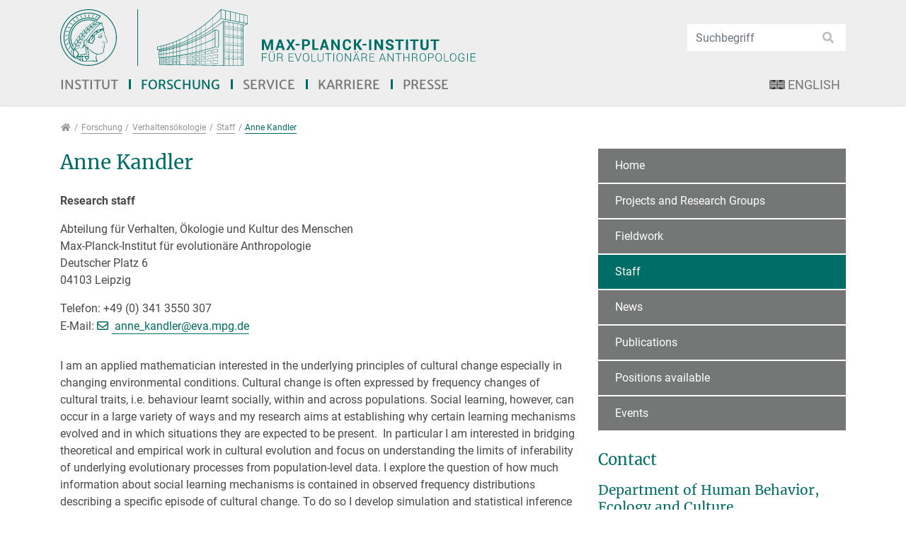

--- FILE ---
content_type: text/html; charset=utf-8
request_url: https://www.eva.mpg.de/de/ecology/staff/anne-kandler/
body_size: 34971
content:
<!DOCTYPE html>
<html dir="ltr" lang="de">
<head>

<meta charset="utf-8">
<!-- 
	This website is powered by TYPO3 - inspiring people to share!
	TYPO3 is a free open source Content Management Framework initially created by Kasper Skaarhoj and licensed under GNU/GPL.
	TYPO3 is copyright 1998-2026 of Kasper Skaarhoj. Extensions are copyright of their respective owners.
	Information and contribution at https://typo3.org/
-->


<link rel="shortcut icon" href="/typo3conf/ext/eva_template/Resources/Public/Images/favicon.png" type="image/png">

<meta http-equiv="x-ua-compatible" content="IE=11; IE=edge" />
<meta name="generator" content="TYPO3 CMS" />
<meta name="twitter:card" content="summary" />
<meta name="twitter:image" content="https://www.eva.mpg.de/fileadmin/content_files/twitter-images/institute.jpg" />
<meta name="twitter:title" content="Anne Kandler - Max-Planck-Institut für evolutionäre Anthropologie" />


<link rel="stylesheet" type="text/css" href="/typo3conf/ext/powermail/Resources/Public/Css/Basic.1726573079.css" media="all">
<link rel="stylesheet" type="text/css" href="/typo3conf/ext/ws_slider/Resources/Public/CSS/Owl/owl.carousel.1641802859.css" media="all">
<link rel="stylesheet" type="text/css" href="/typo3conf/ext/ws_slider/Resources/Public/CSS/Owl/owl.theme.default.1641802859.css" media="all">
<link rel="stylesheet" type="text/css" href="/typo3conf/ext/eva_umantis/Resources/Public/Css/eva_umantis.1704814872.css" media="all">
<link rel="stylesheet" type="text/css" href="/typo3conf/ext/video_shariff/Resources/Public/Css/VideoShariff.min.1662359034.css" media="all">
<link rel="stylesheet" type="text/css" href="/typo3temp/assets/css/eva_template/main.1769894142.css" media="all">
<link rel="stylesheet" type="text/css" href="/typo3conf/ext/eva_template/Resources/Public/Fonts/Merriweather/merriweather-font.1625490724.css" media="all">
<link rel="stylesheet" type="text/css" href="/typo3conf/ext/eva_template/Resources/Public/Fonts/Roboto/roboto-font.1625490724.css" media="all">
<link rel="stylesheet" type="text/css" href="/typo3conf/ext/eva_template/Resources/Public/CSS/smartmenus/jquery.smartmenus.bootstrap.1625490722.css" media="all">
<link rel="stylesheet" type="text/css" href="/typo3conf/ext/eva_template/Resources/Public/CSS/fancybox/jquery.fancybox.1625490722.css" media="all">
<link rel="stylesheet" type="text/css" href="/typo3conf/ext/eva_template/Resources/Public/CSS/flexslider.1625490722.css" media="all">



<script src="/typo3conf/ext/eva_template/Resources/Public/JavaScript/Libraries/respond.min.1625490732.js"></script>
<script src="/typo3conf/ext/eva_template/Resources/Public/JavaScript/picturefill.min.1625490732.js"></script>

<script src="/typo3temp/assets/js/301d3defed.1669932867.js"></script>



<title>Anne Kandler - Max-Planck-Institut für evolutionäre Anthropologie</title><meta name="viewport" content="width=device-width, initial-scale=1.0, maximum-scale=1.0, user-scalable=no">
<meta name="format-detection" content="telephone=no"><meta name="navtitle" content="Anne Kandler">
<link rel="canonical" href="/de/ecology/staff/anne-kandler/"/>


</head>
<body class=" layout-2Columns    layout-full  cached-mobile-menu"  id="page_9345">


<div id="page" >

    

    


    <a class="sr-only sr-only-focusable" href="#content">
        Direkt zur Hauptnavigation springen
    </a>
    <a class="sr-only sr-only-focusable" href="#content">
        Direkt zum Inhalt springen
    </a>



    

        <a class="sr-only sr-only-focusable" href="#sub-nav">
            Jump to sub navigation
        </a>

    

    

    



    <header id="header">
        

    

    <div class="bg-light-gray" id="nav-primary">


        

    <nav class="d-block navbar navbar-expand-lg navbar-light clearfix navbar-megamenu compensate-for-scrollbar">

        <div class="container">

            


    <nav class="d-flex w-100 justify-content-between p-relative flex-wrap">

        <div class="header-top-area d-flex flex-nowrap justify-content-between align-items-center w-100">
            
                <div itemscope itemtype="http://schema.org/Organization" class="navbar-brand">
                    <a href="https://www.mpg.de/" target="_blank"><img src="/typo3conf/ext/eva_template/Resources/Public/Images/MPG_Logo_Web.svg" class="img-fluid high-ct-hidden" alt="" title="" itemprop="logo"/></a><a itemprop="url" tabindex="1" href="/de/index/"><img src="/typo3conf/ext/eva_template/Resources/Public/Images/MPI-EVA_Logo_Web_DE.svg" class="logo2" alt="" title="" itemprop="logo2"/></a>
                </div>

                
                        
                            
                                <div class="d-none d-lg-block d-print-none">

                                    <div class="dropdown-search" aria-labelledby="searchDropdown">
                                        

    <div itemscope itemtype="http://schema.org/WebSite">
        <meta itemprop="url" content="/"/>

        <form itemprop="potentialAction" itemscope itemtype="http://schema.org/SearchAction"
              action="/de/institut/suche/?tx_indexedsearch_pi2%5Baction%5D=search&amp;tx_indexedsearch_pi2%5Bcontroller%5D=Search&amp;cHash=cb03f6b85065aecd6513b897e1491227"
              method="post" name="searchform-default" role="search" class="form-search">


            <div class="input-group">

                <meta itemprop="target"
                      content="/de/institut/suche/?tx_indexedsearch_pi2%5Baction%5D=search&amp;tx_indexedsearch_pi2%5Bcontroller%5D=Search&amp;cHash=cb03f6b85065aecd6513b897e1491227{search_term_string}"/>
                <input itemprop="query-input" name="search_term_string" type="text" style="display: none;"/>

                <input class="form-control"
                       placeholder="Suchbegriff"
                       id="tx_indexedsearch_word-default" name="tx_indexedsearch_pi2[search][sword]" type="text"/>
                <span class="input-group-btn">
						<button class="btn btn-search " type="submit"><i class="fa fa-search"></i></button>
				</span>
            </div>


        </form>

    </div>



                                    </div>
                                </div>
                            
                        
                    
            

        </div>

        <div class="d-flex flex-lg-grow-1 ml-auto mr-4 mr-sm-0 flex-nowrap justify-content-between">

            
                    <div class="d-none d-lg-block">
                        
<div class="frame frame-type-wst3bootstrap_megamenu frame-layout-0 frame-space-before- frame-space-after-none frame-padding-top- frame-padding-bottom-  frame-" id="c47179"><div class="ce-content"><ul class="nav navbar-nav megamenu smartmenus  hidden-print"><li class="nav-item dropdown dropdown-mega nav-item-12"><a class="nav-link dropdown-toggle nav-link-12" href="/de/index/">Institut</a><ul class="dropdown-menu mega-menu"><li><div class="dropdown-content container-megamenu"><div class="frame frame-type-wst3bootstrap_fluidrow frame-layout-0 frame-space-before- frame-space-after-none frame-padding-top- frame-padding-bottom-  frame-" id="c47183"><div class="ce-content"><div class="row"><div class=" d-block col-12 d-sm-block col-sm-12 d-md-block col-md-6 d-lg-block col-lg-4 d-xl-block col-xl-4  colindex-0"><div class="frame frame-type-menu_sitemap_pages frame-layout-220 frame-space-before- frame-padding-top- frame-padding-bottom-  frame-" id="c47199"><div class="ce-content"><ul class="nav flex-column "><li class="nav-item"><a class="nav-link" href="/de/ueber-das-institut/institutsleitung/" target="_self" title="Über das Institut"><span>Über das Institut</span></a></li><ul class="nav flex-column "><li class="nav-item"><a class="nav-link" href="/de/ueber-das-institut/institutsleitung/" target="_self" title="Institutsleitung"><span>Institutsleitung</span></a></li><li class="nav-item"><a class="nav-link" href="/de/ueber-das-institut/geschichte/" target="_self" title="Geschichte"><span>Geschichte</span></a></li><li class="nav-item"><a class="nav-link" href="/de/ueber-das-institut/ausstattung/" target="_self" title="Ausstattung"><span>Ausstattung</span></a></li><li class="nav-item"><a class="nav-link" href="/de/ueber-das-institut/fachbeirat/" target="_self" title="Fachbeirat"><span>Fachbeirat</span></a></li><li class="nav-item"><a class="nav-link" href="/de/ueber-das-institut/kooperation/" target="_self" title="Kooperation"><span>Kooperation</span></a></li><li class="nav-item"><a class="nav-link" href="/de/ueber-das-institut/beauftragte-personen/" target="_self" title="Beauftragte Personen"><span>Beauftragte Personen</span></a></li></ul></ul></div></div></div><div class=" d-block col-12 d-sm-block col-sm-12 d-md-block col-md-6 d-lg-block col-lg-4 d-xl-block col-xl-4  colindex-1"><div class="frame frame-type-menu_sitemap_pages frame-layout-220 frame-space-before- frame-padding-top- frame-padding-bottom-  frame-" id="c47201"><div class="ce-content"><ul class="nav flex-column "><li class="nav-item"><a class="nav-link" href="/de/forschungsschwerpunkte/" target="_self" title="Forschungsschwerpunkte"><span>Forschungsschwerpunkte</span></a></li><li class="nav-item"><a class="nav-link" href="/de/institut/mitarbeiterinnen/" target="_self" title="Mitarbeiter:innen"><span>Mitarbeiter:innen</span></a></li><li class="nav-item"><a class="nav-link" href="/de/veranstaltungen/" target="_self" title="Veranstaltungen"><span>Veranstaltungen</span></a></li><li class="nav-item"><a class="nav-link" href="/de/anfahrt/" target="_self" title="Anfahrt"><span>Anfahrt</span></a></li><li class="nav-item"><a class="nav-link" href="/de/kontakt/" target="_self" title="Kontakt"><span>Kontakt</span></a></li></ul></div></div></div><div class=" d-block col-12 d-sm-block col-sm-12 d-md-block col-md-6 d-lg-block col-lg-4 d-xl-block col-xl-4  colindex-2"><div class="frame frame-type-menu_sitemap_pages frame-layout-220 frame-space-before- frame-padding-top- frame-padding-bottom-  frame-" id="c47203"><div class="ce-content"><ul class="nav flex-column "><li class="nav-item"><a class="nav-link" href="/de/institut/studienteilnahme/" target="_self" title="Studienteilnahme"><span>Studienteilnahme</span></a></li><li class="nav-item"><a class="nav-link" href="/de/links/" target="_self" title="Links"><span>Links</span></a></li></ul></div></div></div></div></div></div></div></li></ul></li><li class="nav-item dropdown dropdown-mega nav-item-12501"><a class="nav-link dropdown-toggle nav-link-12501 active" href="/de/forschung/">Forschung</a><ul class="dropdown-menu mega-menu"><li><div class="dropdown-content container-megamenu"><div class="frame frame-type-header frame-layout-0 frame-space-before- frame-space-after-none frame-padding-top- frame-padding-bottom-  frame-" id="c47187"><div class="ce-content"><div class="ce-header h2-mb ce-header-left"><div class="ce-headline"><h2 class=""><a href="/de/forschung/" target="_self">Departments and Groups</a></h2></div></div></div></div><div class="frame frame-type-wst3bootstrap_fluidrow frame-layout-0 frame-space-before- frame-space-after-none frame-padding-top- frame-padding-bottom-  frame-" id="c47189"><div class="ce-content"><div class="row"><div class=" d-block col-12 d-sm-block col-sm-12 d-md-block col-md-6 d-lg-block col-lg-4 d-xl-block col-xl-4  colindex-0"><div class="frame frame-type-menu_pages frame-layout-0 frame-space-before- frame-padding-top- frame-padding-bottom-  frame-" id="c47191"><div class="ce-content"><ul class="nav flex-column"><li class="nav-item department-category-39"><a class="nav-link" href="/de/archaeogenetik/index/" target="_self" title="Archäogenetik"><span>Archäogenetik</span></a></li><li class="nav-item department-category-41"><a class="nav-link" href="/de/vergleichende-kulturpsychologie/startseite/" target="_self" title="Vergleichende Kulturpsychologie"><span>Vergleichende Kulturpsychologie</span></a></li><li class="nav-item department-category-45"><a class="nav-link" href="https://www.eva.mpg.de/genetics/index" target="_self" title="Evolutionäre Genetik"><span>Evolutionäre Genetik</span></a></li><li class="nav-item department-category-15"><a class="nav-link" href="https://www.eva.mpg.de/ecology/" target="_self" title="Verhaltensökologie"><span>Verhaltensökologie</span></a></li></ul></div></div></div><div class=" d-block col-12 d-sm-block col-sm-12 d-md-block col-md-6 d-lg-block col-lg-4 d-xl-block col-xl-4  colindex-1"><div class="frame frame-type-menu_pages frame-layout-0 frame-space-before- frame-padding-top- frame-padding-bottom-  frame-" id="c47193"><div class="ce-content"><ul class="nav flex-column"><li class="nav-item department-category-64"><a class="nav-link" href="/de/menschliche-urspruenge/index/" target="_self" title="Menschliche Ursprünge"><span>Menschliche Ursprünge</span></a></li><li class="nav-item department-category-19"><a class="nav-link" href="/de/sprach-und-kulturevolution/index/" target="_self" title="Sprach- und Kulturevolution"><span>Sprach- und Kulturevolution</span></a></li><li class="nav-item department-category-35"><a class="nav-link" href="/de/primate-behavior-and-evolution/index/" target="_self" title="Verhalten und Evolution von Primaten"><span>Verhalten und Evolution von Primaten</span></a></li></ul></div></div></div><div class=" d-block col-12 d-sm-block col-sm-12 d-md-block col-md-6 d-lg-block col-lg-4 d-xl-block col-xl-4  colindex-2"><div class="frame frame-type-menu_pages frame-layout-0 frame-space-before- frame-padding-top- frame-padding-bottom-  frame-" id="c47195"><div class="ce-content"><ul class="nav flex-column"><li class="nav-item department-category-63"><a class="nav-link" href="/de/forschungsgruppen/ueberblick/" target="_self" title="Forschungsgruppen"><span>Forschungsgruppen</span></a></li><li class="nav-item department-category-23"><a class="nav-link" href="https://www.leipzig-school.eva.mpg.de" target="_blank" title="IMPRS"><span>IMPRS</span></a></li><li class="nav-item department-category-25"><a class="nav-link" href="/de/ehemalige-abteilungen/" target="_self" title="Ehemalige Abteilungen"><span>Ehemalige Abteilungen</span></a></li></ul></div></div></div></div></div></div></div></li></ul></li><li class="nav-item nav-item- position-relative"><a class="nav-link dropdown-toggle" href="/de/service/">Service</a><!-- Sub menu --><ul class="dropdown-menu collapse" role="menu"><li class=""><a href="/de/service/international-office/" class="dropdown-item ">
                                                International Office
                                                </a></li><li class=""><a href="/de/service/bibliothek/" class="dropdown-item ">
                                                Bibliothek
                                                </a></li><li class=""><a href="/de/service/it/" class="dropdown-item sub ">
                                                IT
                                                </a></li></ul></li><li class="nav-item"><a class="nav-link" href="/de/karriere/stellenangebote/">Karriere</a></li><li class="nav-item nav-item- position-relative"><a class="nav-link dropdown-toggle" href="/de/presse/aktuelles/">Presse</a><!-- Sub menu --><ul class="dropdown-menu collapse" role="menu"><li class=""><a href="/de/presse/aktuelles/" class="dropdown-item ">
                                                Aktuelles
                                                </a></li><li class=""><a href="/de/presse/newsfeed/" class="dropdown-item ">
                                                Newsfeed
                                                </a></li><li class=""><a href="/de/presse/archiv/" class="dropdown-item sub">
                                                Archiv
                                                </a></li><li class=""><a href="/de/presse/nobelpreis/" class="dropdown-item ">
                                                Nobelpreis
                                                </a></li><li class=""><a href="/de/presse/maxplanckforschung/" class="dropdown-item ">
                                                MaxPlanckForschung
                                                </a></li><li class=""><a href="/de/presse/jahrbuch/" class="dropdown-item ">
                                                Jahrbuch
                                                </a></li><li class=""><a href="/de/presse/filme/" class="dropdown-item ">
                                                Filme
                                                </a></li><li class=""><a href="/de/presse/max-wissen/" class="dropdown-item ">
                                                Max-Wissen
                                                </a></li></ul></li></ul></div></div>


                    </div>
                

            

    

        

    <ul class="nav nav-language float-right ml-1">
        
            

                
                    <li class="nav-item">
                        <a class="nav-link" rel="alternate" hreflang="en" href="/ecology/staff/anne-kandler/">
                            
                                <img alt="English" src="/typo3conf/ext/eva_template/Resources/Public/Icons/Flags/CustomFlags/en-us-gb.gif" width="46" height="28" />
                            
                            
                                English
                            
                        </a>
                    </li>
                

            

        
            

        
    </ul>



    



            <div class="nav d-lg-none d-print-none flex-nowrap">
                
                    <div class="nav-item position-relative">

                        <div class="dropdown-search mobile-search" aria-labelledby="searchDropdown">
                            

    <div itemscope itemtype="http://schema.org/WebSite">
        <meta itemprop="url" content="/"/>

        <form itemprop="potentialAction" itemscope itemtype="http://schema.org/SearchAction"
              action="/de/institut/suche/?tx_indexedsearch_pi2%5Baction%5D=search&amp;tx_indexedsearch_pi2%5Bcontroller%5D=Search&amp;cHash=cb03f6b85065aecd6513b897e1491227"
              method="post" name="searchform-default" role="search" class="form-search">


            <div class="input-group">

                <meta itemprop="target"
                      content="/de/institut/suche/?tx_indexedsearch_pi2%5Baction%5D=search&amp;tx_indexedsearch_pi2%5Bcontroller%5D=Search&amp;cHash=cb03f6b85065aecd6513b897e1491227{search_term_string}"/>
                <input itemprop="query-input" name="search_term_string" type="text" style="display: none;"/>

                <input class="form-control"
                       placeholder="Suchbegriff"
                       id="tx_indexedsearch_word-default" name="tx_indexedsearch_pi2[search][sword]" type="text"/>
                <span class="input-group-btn">
						<button class="btn btn-search " type="submit"><i class="fa fa-search"></i></button>
				</span>
            </div>


        </form>

    </div>



                        </div>

                    </div>
                
                <div class="nav-item">
                    
                            <a class="nav-link navbar-toggler" href="#sidemenu"><span class="navbar-toggler-icon"></span></a>
                        

                </div>
            </div>

            

        </div>
    </nav>



        </div>

        <div class="container">
            <div class="collapse w-100 d-lg-none clearfix mt-2 mb-1 d-print-none" id="bd-search-nav">

                

    <div itemscope itemtype="http://schema.org/WebSite">
        <meta itemprop="url" content="/"/>

        <form itemprop="potentialAction" itemscope itemtype="http://schema.org/SearchAction"
              action="/de/institut/suche/?tx_indexedsearch_pi2%5Baction%5D=search&amp;tx_indexedsearch_pi2%5Bcontroller%5D=Search&amp;cHash=cb03f6b85065aecd6513b897e1491227"
              method="post" name="searchform-mobile" role="search" class="form-search">


            <div class="input-group">

                <meta itemprop="target"
                      content="/de/institut/suche/?tx_indexedsearch_pi2%5Baction%5D=search&amp;tx_indexedsearch_pi2%5Bcontroller%5D=Search&amp;cHash=cb03f6b85065aecd6513b897e1491227{search_term_string}"/>
                <input itemprop="query-input" name="search_term_string" type="text" style="display: none;"/>

                <input class="form-control"
                       placeholder="Suchbegriff"
                       id="tx_indexedsearch_word-mobile" name="tx_indexedsearch_pi2[search][sword]" type="text"/>
                <span class="input-group-btn">
						<button class="btn btn-search " type="submit"><i class="fa fa-search"></i></button>
				</span>
            </div>


        </form>

    </div>




            </div>
        </div>

    </nav>



    </div>

    
        

            
        

        

    
    

        
    


    
        

        <div class="breadcrumb-section d-print-none">
            <div class="container">
                <div class="row">
                    

        
            <ol class="breadcrumb" itemscope itemtype="http://schema.org/BreadcrumbList">

                
                    
                        <li class="breadcrumb-item  sub first " itemprop="itemListElement" itemscope itemtype="http://schema.org/ListItem">

                            <a class=" sub first " href="/de/index/" itemprop="item" itemtype="https://schema.org/Article"><i class="fa fa-home"></i><span itemprop="name" class="sr-only">Forschung</span></a>
                            <meta itemprop="position" content="1"/>

                        </li>
                    
                

                
                    <li class="breadcrumb-item  sub " itemprop="itemListElement" itemscope itemtype="http://schema.org/ListItem">
                        <a class=" sub " href="/de/forschung/" itemprop="item" itemtype="https://schema.org/Article"><span itemprop="name">Forschung</span></a>
                        <meta itemprop="position" content="2"/>
                    </li>

                
                    <li class="breadcrumb-item  sub" itemprop="itemListElement" itemscope itemtype="http://schema.org/ListItem">
                        <a class=" sub" href="/de/ecology/index/" itemprop="item" itemtype="https://schema.org/Article"><span itemprop="name">Verhaltensökologie</span></a>
                        <meta itemprop="position" content="3"/>
                    </li>

                
                    <li class="breadcrumb-item  sub" itemprop="itemListElement" itemscope itemtype="http://schema.org/ListItem">
                        <a class=" sub" href="/de/ecology/staff/" itemprop="item" itemtype="https://schema.org/Article"><span itemprop="name">Staff</span></a>
                        <meta itemprop="position" content="4"/>
                    </li>

                
                    <li class="breadcrumb-item  active sub " itemprop="itemListElement" itemscope itemtype="http://schema.org/ListItem">
                        <a class=" active sub " href="/de/ecology/staff/anne-kandler/" itemprop="item" itemtype="https://schema.org/Article"><span itemprop="name">Anne Kandler</span></a>
                        <meta itemprop="position" content="5"/>
                    </li>

                
            </ol>
        

    
                </div>
            </div>
        </div>

    
    



    </header>


    <main class="main-content" id="content">

        

        <div class="container">
            <div class="row" role="main">

                <div class=" d-block col-12 d-sm-block col-sm-12 d-md-block col-md-12 d-lg-block col-lg-8 d-xl-block col-xl-8 col-main o-1 o-sm-1 o-md-1 o-lg-1">
                    <!--TYPO3SEARCH_begin-->
                    
<div class="frame frame-type-list frame-layout-0 frame-space-before- frame-space-after-small frame-padding-top- frame-padding-bottom-  frame-" id="c52973"><div class="ce-content"><div class="eva-personalpage" xmlns:f="http://www.w3.org/1999/html">

    

    
        <div class="frame-type-textpic">
            <div class="ce-content">
                <div class="ce-header h1-mb ce-header-left" style="">
                    <div class="ce-headline">
                        <h1>Anne Kandler</h1>
                    </div>
                </div>
                <div class="row layout-66t-33g">
                    <div class="d-block col-12 d-sm-block col-sm-12 d-md-block col-md-4 d-lg-block col-lg-4 d-xl-block col-xl-4 column-0 col-type-media order-md-1">
                        <div class="ce-gallery" data-ce-columns="1" data-ce-images="1">
                            <div class="row">
                                <div class="d-flex col-12 d-sm-flex col-sm-12 d-md-flex col-md-12 d-lg-flex col-lg-12 d-xl-flex col-xl-12">
                                    <figure class="image">
                                        <div>
                                            
                                                    
                                                
                                        </div>
                                        
                                    </figure>
                                </div>
                            </div>
                        </div>
                    </div>
                <div class="d-block col-12 d-sm-block col-sm-12 d-md-block col-md-8 d-lg-block col-lg-8 d-xl-block col-xl-8 column-1 order-md-0">
                    <div class="ce-bodytext">
                        
                            <p class="mt-0"><strong>Research staff</strong></p>
                        
                        <p>
                            
                                Abteilung für Verhalten, Ökologie und Kultur des Menschen <br>
                            
                            Max-Planck-Institut für evolutionäre Anthropologie<br>
                            Deutscher Platz 6 <br>
                            04103 Leipzig <br>
                        </p>
                        <p>
                            
                                Telefon: +49 (0) 341 3550 307 <br>
                            
                            
                                E-Mail:
                                <a class="mail" href="javascript:linkTo_UnCryptMailto(%27kygjrm8yllc_iylbjcpYcty%2Ckne%2Cbc%27);">
                                    anne_kandler@<span class="h">[&gt;&gt;&gt; Please remove the text! &lt;&lt;&lt;]</span>eva.mpg.de</a> <br>

                            
                            
                        </p>

                        
                        


                        
                        
                    </div>
                
                    </div>
                
                </div>
            </div>
        </div>
    

</div>
</div></div>



<div class="frame frame-type-text frame-layout-0 frame-space-before- frame-space-after-small frame-padding-top- frame-padding-bottom-  frame-" id="c36237"><div class="ce-content"><p>I am an applied mathematician interested in the underlying principles of cultural change especially in changing environmental conditions. Cultural change is often expressed by frequency changes of cultural traits, i.e. behaviour learnt socially, within and across populations. Social learning, however, can occur in a large variety of ways and my research aims at establishing why certain learning mechanisms evolved and in which situations they are expected to be present.&nbsp; In particular I am interested in bridging theoretical and empirical work in cultural evolution and focus on understanding the limits of inferability of underlying evolutionary processes from population-level data. I explore the question of how much information about social learning mechanisms is contained in observed frequency distributions describing a specific episode of cultural change. To do so I develop simulation and statistical inference methods to create frameworks for analysing cultural change accounting for the problem of equifinality.</p></div></div>



<div class="frame frame-type-header frame-layout-0 frame-space-before- frame-space-after-none frame-padding-top- frame-padding-bottom-  frame-default default" id="c41005"><div class="ce-content"><div class="ce-header h2-mb ce-header-left"><div class="ce-headline"><h2 class="">
                Curriculum Vitae 
            </h2></div></div></div></div>



<div class="frame frame-type-text frame-layout-0 frame-space-before- frame-space-after-small frame-padding-top- frame-padding-bottom-  frame-" id="c41007"><div class="ce-content"><div class="ce-header h3-mb ce-header-left"><div class="ce-headline"><h3 class="">
                Education and Employment
            </h3></div></div><table class="contenttable"><tbody><tr><td style="vertical-align:top; width:20%">2016-present</td><td><strong>Senior Scientist</strong><br> 			Department of Human Behavior, Ecology and Culture<br> 			Max Planck Institute for Evolutionary Anthropology Leipzig, Germany</td></tr><tr><td style="vertical-align:top; width:20%">2012-2016</td><td><strong>Lecturer </strong>(Assistant Professor)<br> 			Department of Mathematics<br> 			City, University of London, UK</td></tr><tr><td style="vertical-align:top; width:20%">2010-2012</td><td>Omidyar <strong>Postdoctoral Research Fellow</strong><br> 			Santa Fe Institute, USA</td></tr><tr><td style="vertical-align:top; width:20%">2008-2010</td><td>Leverhulme Trust Early Career <strong>Postdoctoral Research Fellow</strong><br> 			UCL Centre for the Evolution of Cultural Diversity, UK<br> 			(with James Steele)</td></tr><tr><td style="vertical-align:top; width:20%">2006-2008</td><td><strong>Postdoctoral Research Associate</strong><br> 			UCL Centre for the Evolution of Cultural Diversity, UK<br> 			(with James Steele and Kevin Laland)</td></tr><tr><td style="vertical-align:top; width:20%">2006</td><td><strong>PhD</strong> in Applied Mathematics<br> 			“Parabolic initial boundary value problems with random boundary and initial conditions”<br> 			University of Technology Chemnitz, Germany</td></tr><tr><td style="vertical-align:top; width:20%">2001</td><td><strong>Diploma</strong> in Mathematics and Business<br> 			University of Technology Chemnitz, Germany</td></tr></tbody></table></div></div>



<div class="frame frame-type-text frame-layout-0 frame-space-before- frame-space-after-small frame-padding-top- frame-padding-bottom-  frame-" id="c36243"><div class="ce-content"><div class="ce-header h3-mb ce-header-left"><div class="ce-headline"><h3 class="">
                Grant and Awards
            </h3></div></div><table class="contenttable"><tbody><tr><td style="vertical-align:top; width:20%">2014</td><td>LMS New Lecturer conference grant</td></tr><tr><td style="vertical-align:top; width:20%">2012</td><td>NSF EAGER grant “Linking Pattern and Process in Cultural Evolution”<br> 			together with Laura Fortunato (Santa Fe Institute)</td></tr><tr><td style="vertical-align:top; width:20%">2010</td><td>Gabriel W. Lasker Prize for the paper “Demography and language competition”<br> 			(awarded by Human Biology for the best article published in 2009)</td></tr><tr><td style="vertical-align:top; width:20%">2010</td><td>Omidyar Fellowship (Santa Fe Institute)</td></tr><tr><td style="vertical-align:top; width:20%">2008</td><td>Leverhulme Trust Early Career Fellowship</td></tr></tbody></table></div></div>



<div class="frame frame-type-list frame-layout-0 frame-space-before- frame-space-after-small frame-padding-top- frame-padding-bottom-  frame-default default" id="c36263"><div class="ce-content"><div class="ce-header h2-mb ce-header-left"><div class="ce-headline"><h2 class="">
                Publications
            </h2></div></div>


	<!--

		BEGIN: Content of extension "user_publications", plugin "user_publications_pi1"

	-->
	<div class="user-publications-pi1">
		 

<p class="bodytext"></p>
<p class="bodytext"></p>
<p class="bodytext"></p>
<!-- ###PUBLICATIONS_LIST_CONTENT### begin -->


<a name="2025"></a><h4 class="publist-subheading">2025</h4>

<table class="table-publications">
  <!-- ###PUBLICATION_CONTENT### begin --> 
  
      <tr>
         <td valign="top" class="hide"></td>
         <td class="text-justify table-publications-content pb-2"><p>Ammar, M., Fogarty, L., &amp; <strong>Kandler, A. </strong><span class="DisplayDateStatus">(2025).</span> Memory, innovation and vertical learning.<span class="Italic"> PLOS Computational Biology,</span> <span class="Italic">21</span>: e1013785.  <br/><span class="open-access"><img src="/typo3conf/ext/user_publications/Resources/Public/Images/openAccessLogo.png" title="Open Access">Open Access</span>&nbsp;&nbsp;&nbsp;  <a href="http://dx.doi.org/10.1371/journal.pcbi.1013785" target="_blank" class="external-link">DOI</a>&nbsp;&nbsp;&nbsp;  <a href="/typo3conf/ext/user_publications/pi1/export.php?exportFormat=BIBTEX&id=3684454" target="_blank" class="download">BibTeX</a>&nbsp;&nbsp;&nbsp;<a href="/typo3conf/ext/user_publications/pi1/export.php?exportFormat=ENDNOTE&id=3684454" target="_blank" class="download">Endnote</a>&nbsp;&nbsp;&nbsp; <span class="trigger_more_info no_line_break"><a class="download-collapse-btn collapsed" aria-expanded="false" aria-controls="downloadsCollapse-67816735" href="#downloadsCollapse-67816735" data-toggle="collapse">Downloads</a></span><div class="collapse" id="downloadsCollapse-67816735"><div class="text-left"><ul> <li><a href="http://hdl.handle.net/21.11116/0000-0012-46B8-E" target="_blank" class=download>Ammar_Memory_PLoSCompBiol_2025.pdf</a></li></ul></div></div>
         </td>
     </tr>
  
      <tr>
         <td valign="top" class="hide"></td>
         <td class="text-justify table-publications-content pb-2"><p>Fogarty, L., &amp; <strong>Kandler, A. </strong><span class="DisplayDateStatus">(2025).</span> Modelling cultural transmission. In J. J. Tehrani, J. Kendal, &amp; R. Kendal (<localized class="editors">Eds.</localized>), <span class="Italic">The Oxford handbook of cultural evolution</span> (pp. 17-28). Oxford: Oxford University Press.   <br /> <a href="http://dx.doi.org/10.1093/oxfordhb/9780198869252.013.2" target="_blank" class="external-link">DOI</a>&nbsp;&nbsp;&nbsp;  <a href="/typo3conf/ext/user_publications/pi1/export.php?exportFormat=BIBTEX&id=3630951" target="_blank" class="download">BibTeX</a>&nbsp;&nbsp;&nbsp;<a href="/typo3conf/ext/user_publications/pi1/export.php?exportFormat=ENDNOTE&id=3630951" target="_blank" class="download">Endnote</a>&nbsp;&nbsp;&nbsp; 
         </td>
     </tr>
  
  <!-- ###PUBLICATION_CONTENT### end -->
</table>



<a name="2024"></a><h4 class="publist-subheading">2024</h4>

<table class="table-publications">
  <!-- ###PUBLICATION_CONTENT### begin --> 
  
      <tr>
         <td valign="top" class="hide"></td>
         <td class="text-justify table-publications-content pb-2"><p>Fedorova, N., <strong>Kandler, A.,</strong> &amp; McElreath, R. <span class="DisplayDateStatus">(2024).</span> Strategic housing decisions and the evolution of urban settlements: optimality modelling and empirical application in Ulaanbaatar, Mongolia.<span class="Italic"> Royal Society Open Science,</span> <span class="Italic">11</span>(10): 241415.  <br/><span class="open-access"><img src="/typo3conf/ext/user_publications/Resources/Public/Images/openAccessLogo.png" title="Open Access">Open Access</span>&nbsp;&nbsp;&nbsp;  <a href="http://dx.doi.org/10.1098/rsos.241415" target="_blank" class="external-link">DOI</a>&nbsp;&nbsp;&nbsp;  <a href="/typo3conf/ext/user_publications/pi1/export.php?exportFormat=BIBTEX&id=3621483" target="_blank" class="download">BibTeX</a>&nbsp;&nbsp;&nbsp;<a href="/typo3conf/ext/user_publications/pi1/export.php?exportFormat=ENDNOTE&id=3621483" target="_blank" class="download">Endnote</a>&nbsp;&nbsp;&nbsp; <span class="trigger_more_info no_line_break"><a class="download-collapse-btn collapsed" aria-expanded="false" aria-controls="downloadsCollapse-67825225" href="#downloadsCollapse-67825225" data-toggle="collapse">Downloads</a></span><div class="collapse" id="downloadsCollapse-67825225"><div class="text-left"><ul> <li><a href="http://hdl.handle.net/21.11116/0000-0010-2CB1-5" target="_blank" class=download>Ferderova_Strategic_RoySocOpSci_2024.pdf</a></li></ul></div></div>
         </td>
     </tr>
  
      <tr>
         <td valign="top" class="hide"></td>
         <td class="text-justify table-publications-content pb-2"><p>Carrignon, S., Crema, E. R., <strong>Kandler, A.,</strong> &amp; Shennan, S. <span class="DisplayDateStatus">(2024).</span> Postmarital residence rules and transmission pathways in cultural hitchhiking.<span class="Italic"> Proceedings of the National Academy of Sciences,</span> <span class="Italic">121</span>(48): e2322888121.  <br/><span class="open-access"><img src="/typo3conf/ext/user_publications/Resources/Public/Images/openAccessLogo.png" title="Open Access">Open Access</span>&nbsp;&nbsp;&nbsp;  <a href="http://dx.doi.org/10.1073/pnas.2322888121" target="_blank" class="external-link">DOI</a>&nbsp;&nbsp;&nbsp;  <a href="/typo3conf/ext/user_publications/pi1/export.php?exportFormat=BIBTEX&id=3625189" target="_blank" class="download">BibTeX</a>&nbsp;&nbsp;&nbsp;<a href="/typo3conf/ext/user_publications/pi1/export.php?exportFormat=ENDNOTE&id=3625189" target="_blank" class="download">Endnote</a>&nbsp;&nbsp;&nbsp; <span class="trigger_more_info no_line_break"><a class="download-collapse-btn collapsed" aria-expanded="false" aria-controls="downloadsCollapse-67821088" href="#downloadsCollapse-67821088" data-toggle="collapse">Downloads</a></span><div class="collapse" id="downloadsCollapse-67821088"><div class="text-left"><ul> <li><a href="http://hdl.handle.net/21.11116/0000-0010-451E-0" target="_blank" class=download>Carrignon_Postmarital_PNAS_2024.pdf</a></li></ul></div></div>
         </td>
     </tr>
  
      <tr>
         <td valign="top" class="hide"></td>
         <td class="text-justify table-publications-content pb-2"><p>Fogarty, L., <strong>Kandler, A.,</strong> Creanza, N., &amp; Feldman, M. W. <span class="DisplayDateStatus">(2024).</span> Half a century of quantitative cultural evolution.<span class="Italic"> Proceedings of the National Academy of Sciences,</span> <span class="Italic">121</span>(48): e2418106121.  <br/><span class="open-access"><img src="/typo3conf/ext/user_publications/Resources/Public/Images/openAccessLogo.png" title="Open Access">Open Access</span>&nbsp;&nbsp;&nbsp;  <a href="http://dx.doi.org/10.1073/pnas.2418106121" target="_blank" class="external-link">DOI</a>&nbsp;&nbsp;&nbsp;  <a href="/typo3conf/ext/user_publications/pi1/export.php?exportFormat=BIBTEX&id=3624534" target="_blank" class="download">BibTeX</a>&nbsp;&nbsp;&nbsp;<a href="/typo3conf/ext/user_publications/pi1/export.php?exportFormat=ENDNOTE&id=3624534" target="_blank" class="download">Endnote</a>&nbsp;&nbsp;&nbsp; <span class="trigger_more_info no_line_break"><a class="download-collapse-btn collapsed" aria-expanded="false" aria-controls="downloadsCollapse-67811569" href="#downloadsCollapse-67811569" data-toggle="collapse">Downloads</a></span><div class="collapse" id="downloadsCollapse-67811569"><div class="text-left"><ul> <li><a href="http://hdl.handle.net/21.11116/0000-0010-4002-3" target="_blank" class=download>Fogarty_Half_PNAS_2024.pdf</a></li></ul></div></div>
         </td>
     </tr>
  
  <!-- ###PUBLICATION_CONTENT### end -->
</table>



<a name="2023"></a><h4 class="publist-subheading">2023</h4>

<table class="table-publications">
  <!-- ###PUBLICATION_CONTENT### begin --> 
  
      <tr>
         <td valign="top" class="hide"></td>
         <td class="text-justify table-publications-content pb-2"><p>Ammar, M., Fogarty, L., &amp; <strong>Kandler, A. </strong><span class="DisplayDateStatus">(2023).</span> Social learning and memory.<span class="Italic"> Proceedings of the National Academy of Sciences,</span> <span class="Italic">120</span>(33): e2310033120.  <br/><span class="open-access"><img src="/typo3conf/ext/user_publications/Resources/Public/Images/openAccessLogo.png" title="Open Access">Open Access</span>&nbsp;&nbsp;&nbsp;  <a href="http://dx.doi.org/10.1073/pnas.2310033120" target="_blank" class="external-link">DOI</a>&nbsp;&nbsp;&nbsp;  <a href="/typo3conf/ext/user_publications/pi1/export.php?exportFormat=BIBTEX&id=3523729" target="_blank" class="download">BibTeX</a>&nbsp;&nbsp;&nbsp;<a href="/typo3conf/ext/user_publications/pi1/export.php?exportFormat=ENDNOTE&id=3523729" target="_blank" class="download">Endnote</a>&nbsp;&nbsp;&nbsp; <span class="trigger_more_info no_line_break"><a class="download-collapse-btn collapsed" aria-expanded="false" aria-controls="downloadsCollapse-67824451" href="#downloadsCollapse-67824451" data-toggle="collapse">Downloads</a></span><div class="collapse" id="downloadsCollapse-67824451"><div class="text-left"><ul> <li><a href="https://github.com/TICELab/SocialLearningMemory" target="_blank" class=external-link>Code</a></li> <li><a href="http://hdl.handle.net/21.11116/0000-000D-8A7B-E" target="_blank" class=download>Ammar_Social_PNAS_2023.pdf</a></li> <li><a href="http://hdl.handle.net/21.11116/0000-000D-8A7C-D" target="_blank" class=download>Ammar_Social_PNAS_Suppl_2023.pdf</a></li></ul></div></div>
         </td>
     </tr>
  
      <tr>
         <td valign="top" class="hide"></td>
         <td class="text-justify table-publications-content pb-2"><p><strong>Kandler, A.,</strong> Fogarty, L., &amp; Karsdorp, F. <span class="DisplayDateStatus">(2023).</span> The interplay between age structure and cultural transmission.<span class="Italic"> PLOS Computational Biology,</span> <span class="Italic">19</span>: e1011297.  <br/><span class="open-access"><img src="/typo3conf/ext/user_publications/Resources/Public/Images/openAccessLogo.png" title="Open Access">Open Access</span>&nbsp;&nbsp;&nbsp;  <a href="http://dx.doi.org/10.1371/journal.pcbi.1011297" target="_blank" class="external-link">DOI</a>&nbsp;&nbsp;&nbsp;  <a href="/typo3conf/ext/user_publications/pi1/export.php?exportFormat=BIBTEX&id=3522722" target="_blank" class="download">BibTeX</a>&nbsp;&nbsp;&nbsp;<a href="/typo3conf/ext/user_publications/pi1/export.php?exportFormat=ENDNOTE&id=3522722" target="_blank" class="download">Endnote</a>&nbsp;&nbsp;&nbsp; <span class="trigger_more_info no_line_break"><a class="download-collapse-btn collapsed" aria-expanded="false" aria-controls="downloadsCollapse-67827880" href="#downloadsCollapse-67827880" data-toggle="collapse">Downloads</a></span><div class="collapse" id="downloadsCollapse-67827880"><div class="text-left"><ul> <li><a href="http://hdl.handle.net/21.11116/0000-000D-836B-7" target="_blank" class=download>Kandler_Interplay_PloSCompBiol_2023.pdf</a></li></ul></div></div>
         </td>
     </tr>
  
      <tr>
         <td valign="top" class="hide"></td>
         <td class="text-justify table-publications-content pb-2"><p>Galesic, M., Barkoczi, D., Berdahl, A. M., Biro, D., Carbone, G., Giannoccaro, I., Goldstone, R. L., Gonzalez, C., <strong>Kandler, A.,</strong> Kao, A. B., Kendal, R., Kline, M., Lee, E., Massari, G. F., Mesoudi, A., Olsson, H., Pescetelli, N., Sloman, S. J., Smaldino, P. E., &amp; Stein, D. L. <span class="DisplayDateStatus">(2023).</span> Beyond collective intelligence: Collective adaptation.<span class="Italic"> Journal of The Royal Society Interface,</span> <span class="Italic">20</span>: 20220736.  <br/><span class="open-access"><img src="/typo3conf/ext/user_publications/Resources/Public/Images/openAccessLogo.png" title="Open Access">Open Access</span>&nbsp;&nbsp;&nbsp;  <a href="http://dx.doi.org/10.1098/rsif.2022.0736" target="_blank" class="external-link">DOI</a>&nbsp;&nbsp;&nbsp;  <a href="/typo3conf/ext/user_publications/pi1/export.php?exportFormat=BIBTEX&id=3512189" target="_blank" class="download">BibTeX</a>&nbsp;&nbsp;&nbsp;<a href="/typo3conf/ext/user_publications/pi1/export.php?exportFormat=ENDNOTE&id=3512189" target="_blank" class="download">Endnote</a>&nbsp;&nbsp;&nbsp; <span class="trigger_more_info no_line_break"><a class="download-collapse-btn collapsed" aria-expanded="false" aria-controls="downloadsCollapse-67801135" href="#downloadsCollapse-67801135" data-toggle="collapse">Downloads</a></span><div class="collapse" id="downloadsCollapse-67801135"><div class="text-left"><ul> <li><a href="http://hdl.handle.net/21.11116/0000-000D-3749-4" target="_blank" class=download>Galesic_Beyond_Interface_2023.pdf</a></li></ul></div></div>
         </td>
     </tr>
  
      <tr>
         <td valign="top" class="hide"></td>
         <td class="text-justify table-publications-content pb-2"><p><strong>Kandler, A.,</strong> &amp; Unger, R. <span class="DisplayDateStatus">(2023).</span> Modeling language shift. In A. Bunde, J. Caro, C. Chmelik, J. Kärger, &amp; G. Vogl (<localized class="editors">Eds.</localized>), <span class="Italic">Diffusive spreading in nature, technology and society (2nd Edition)</span> (pp. 365-387). Cham: Springer International Publishing.   <br /> <a href="http://dx.doi.org/10.1007/978-3-031-05946-9_18" target="_blank" class="external-link">DOI</a>&nbsp;&nbsp;&nbsp;  <a href="/typo3conf/ext/user_publications/pi1/export.php?exportFormat=BIBTEX&id=3531633" target="_blank" class="download">BibTeX</a>&nbsp;&nbsp;&nbsp;<a href="/typo3conf/ext/user_publications/pi1/export.php?exportFormat=ENDNOTE&id=3531633" target="_blank" class="download">Endnote</a>&nbsp;&nbsp;&nbsp; 
         </td>
     </tr>
  
  <!-- ###PUBLICATION_CONTENT### end -->
</table>



<a name="2022"></a><h4 class="publist-subheading">2022</h4>

<table class="table-publications">
  <!-- ###PUBLICATION_CONTENT### begin --> 
  
      <tr>
         <td valign="top" class="hide"></td>
         <td class="text-justify table-publications-content pb-2"><p>Chimento, M., Barrett, B. J., <strong>Kandler, A.,</strong> &amp; Aplin, L. M. <span class="DisplayDateStatus">(2022).</span> Cultural diffusion dynamics depend on behavioural production rules.<span class="Italic"> Proceedings of the Royal Society B: Biological Sciences,</span> <span class="Italic">289</span>(1980): 20221001.  <br/><span class="open-access"><img src="/typo3conf/ext/user_publications/Resources/Public/Images/openAccessLogo.png" title="Open Access">Open Access</span>&nbsp;&nbsp;&nbsp;  <a href="http://dx.doi.org/10.1098/rspb.2022.1001" target="_blank" class="external-link">DOI</a>&nbsp;&nbsp;&nbsp;  <a href="/typo3conf/ext/user_publications/pi1/export.php?exportFormat=BIBTEX&id=3401728" target="_blank" class="download">BibTeX</a>&nbsp;&nbsp;&nbsp;<a href="/typo3conf/ext/user_publications/pi1/export.php?exportFormat=ENDNOTE&id=3401728" target="_blank" class="download">Endnote</a>&nbsp;&nbsp;&nbsp; <span class="trigger_more_info no_line_break"><a class="download-collapse-btn collapsed" aria-expanded="false" aria-controls="downloadsCollapse-67804447" href="#downloadsCollapse-67804447" data-toggle="collapse">Downloads</a></span><div class="collapse" id="downloadsCollapse-67804447"><div class="text-left"><ul> <li><a href="http://hdl.handle.net/21.11116/0000-000A-E753-4" target="_blank" class=download>Chimento_Cultural_PhilTransRoySocLonB_2022.pdf</a></li> <li><a href="https://github.com/michaelchimento/acquisition_production_abm" target="_blank" class=external-link></a></li> <li><a href="https://rs.figshare.com/collections/Supplementary_material_from_Cultural_diffusion_dynamics_depend_on_behavioural_production_rules_/6126406" target="_blank" class=external-link>Ergänzendes Material</a></li></ul></div></div>
         </td>
     </tr>
  
      <tr>
         <td valign="top" class="hide"></td>
         <td class="text-justify table-publications-content pb-2"><p>Deffner, D., <strong>Kandler, A.,</strong> &amp; Fogarty, L. <span class="DisplayDateStatus">(2022).</span> Effective population size for culturally evolving traits.<span class="Italic"> PLoS Computational Biology,</span> <span class="Italic">18</span>(4): e1009430.  <br/><span class="open-access"><img src="/typo3conf/ext/user_publications/Resources/Public/Images/openAccessLogo.png" title="Open Access">Open Access</span>&nbsp;&nbsp;&nbsp;  <a href="http://dx.doi.org/10.1371/journal.pcbi.1009430" target="_blank" class="external-link">DOI</a>&nbsp;&nbsp;&nbsp;  <a href="/typo3conf/ext/user_publications/pi1/export.php?exportFormat=BIBTEX&id=3384250" target="_blank" class="download">BibTeX</a>&nbsp;&nbsp;&nbsp;<a href="/typo3conf/ext/user_publications/pi1/export.php?exportFormat=ENDNOTE&id=3384250" target="_blank" class="download">Endnote</a>&nbsp;&nbsp;&nbsp; <span class="trigger_more_info no_line_break"><a class="download-collapse-btn collapsed" aria-expanded="false" aria-controls="downloadsCollapse-67807228" href="#downloadsCollapse-67807228" data-toggle="collapse">Downloads</a></span><div class="collapse" id="downloadsCollapse-67807228"><div class="text-left"><ul> <li><a href="http://hdl.handle.net/21.11116/0000-000D-8367-B" target="_blank" class=download>Deffner_Effective_PLoSCompBiol_2022..pdf</a></li> <li><a href="http://hdl.handle.net/21.11116/0000-000D-8368-A" target="_blank" class=download>Deffner_Effective_PLoSCompBiol_2022_Suppl.zip</a></li></ul></div></div>
         </td>
     </tr>
  
      <tr>
         <td valign="top" class="hide"></td>
         <td class="text-justify table-publications-content pb-2"><p>Fogarty, L., Ammar, M., Holding, T. M., Powell, A., &amp; <strong>Kandler, A. </strong><span class="DisplayDateStatus">(2022).</span> Ten simple rules for principled simulation modelling.<span class="Italic"> PLoS Computational Biology,</span> <span class="Italic">18</span>(3): e1009917.  <br/><span class="open-access"><img src="/typo3conf/ext/user_publications/Resources/Public/Images/openAccessLogo.png" title="Open Access">Open Access</span>&nbsp;&nbsp;&nbsp;  <a href="http://dx.doi.org/10.1371/journal.pcbi.1009917" target="_blank" class="external-link">DOI</a>&nbsp;&nbsp;&nbsp;  <a href="/typo3conf/ext/user_publications/pi1/export.php?exportFormat=BIBTEX&id=3385970" target="_blank" class="download">BibTeX</a>&nbsp;&nbsp;&nbsp;<a href="/typo3conf/ext/user_publications/pi1/export.php?exportFormat=ENDNOTE&id=3385970" target="_blank" class="download">Endnote</a>&nbsp;&nbsp;&nbsp; <span class="trigger_more_info no_line_break"><a class="download-collapse-btn collapsed" aria-expanded="false" aria-controls="downloadsCollapse-67825954" href="#downloadsCollapse-67825954" data-toggle="collapse">Downloads</a></span><div class="collapse" id="downloadsCollapse-67825954"><div class="text-left"><ul> <li><a href="http://hdl.handle.net/21.11116/0000-000A-85B8-0" target="_blank" class=download>Fogarty_Ten_PLoSCompBiol_2022.pdf</a></li></ul></div></div>
         </td>
     </tr>
  
  <!-- ###PUBLICATION_CONTENT### end -->
</table>



<a name="2020"></a><h4 class="publist-subheading">2020</h4>

<table class="table-publications">
  <!-- ###PUBLICATION_CONTENT### begin --> 
  
      <tr>
         <td valign="top" class="hide"></td>
         <td class="text-justify table-publications-content pb-2"><p>Fogarty, L., &amp; <strong>Kandler, A. </strong><span class="DisplayDateStatus">(2020).</span> The fundamentals of cultural adaptation: Implications for human adaptation.<span class="Italic"> Scientific Reports,</span> <span class="Italic">10</span>: 14318.  <br/><span class="open-access"><img src="/typo3conf/ext/user_publications/Resources/Public/Images/openAccessLogo.png" title="Open Access">Open Access</span>&nbsp;&nbsp;&nbsp;  <a href="http://dx.doi.org/10.1038/s41598-020-70475-3" target="_blank" class="external-link">DOI</a>&nbsp;&nbsp;&nbsp;  <a href="/typo3conf/ext/user_publications/pi1/export.php?exportFormat=BIBTEX&id=3255685" target="_blank" class="download">BibTeX</a>&nbsp;&nbsp;&nbsp;<a href="/typo3conf/ext/user_publications/pi1/export.php?exportFormat=ENDNOTE&id=3255685" target="_blank" class="download">Endnote</a>&nbsp;&nbsp;&nbsp; <span class="trigger_more_info no_line_break"><a class="download-collapse-btn collapsed" aria-expanded="false" aria-controls="downloadsCollapse-67827421" href="#downloadsCollapse-67827421" data-toggle="collapse">Downloads</a></span><div class="collapse" id="downloadsCollapse-67827421"><div class="text-left"><ul> <li><a href="http://hdl.handle.net/21.11116/0000-0007-1B52-F" target="_blank" class=download>Fogarty_Fundamentals_SciRep_2020.pdf</a></li></ul></div></div>
         </td>
     </tr>
  
      <tr>
         <td valign="top" class="hide"></td>
         <td class="text-justify table-publications-content pb-2"><p>Trimmer, P. C., McElreath, R., Auster, S., Brown, G. D. A., Dana, J., Gigerenzer, G., Golman, R., Hilbe, C., <strong>Kandler, A.,</strong> Kareev, Y., Schooler, L. J., &amp; Szech, N. <span class="DisplayDateStatus">(2020).</span> The zoo of models of deliberate ignorance. In R. Hertwig, &amp; C. Engel (<localized class="editors">Eds.</localized>), <span class="Italic">Deliberate ignorance: Choosing not to know</span> (pp. 155-183). Cambridge, MA: MIT Press.  <br />   <a href="/typo3conf/ext/user_publications/pi1/export.php?exportFormat=BIBTEX&id=3385120" target="_blank" class="download">BibTeX</a>&nbsp;&nbsp;&nbsp;<a href="/typo3conf/ext/user_publications/pi1/export.php?exportFormat=ENDNOTE&id=3385120" target="_blank" class="download">Endnote</a>&nbsp;&nbsp;&nbsp; 
         </td>
     </tr>
  
  <!-- ###PUBLICATION_CONTENT### end -->
</table>



<a name="2019"></a><h4 class="publist-subheading">2019</h4>

<table class="table-publications">
  <!-- ###PUBLICATION_CONTENT### begin --> 
  
      <tr>
         <td valign="top" class="hide"></td>
         <td class="text-justify table-publications-content pb-2"><p>Yeh, J., Fogarty, L., &amp; <strong>Kandler, A. </strong><span class="DisplayDateStatus">(2019).</span> Cultural linkage: The influence of package transmission on cultural dynamics.<span class="Italic"> Proceedings of the Royal Society B: Biological Sciences,</span> <span class="Italic">286</span>: 20191951.  <br/><span class="open-access"><img src="/typo3conf/ext/user_publications/Resources/Public/Images/openAccessLogo.png" title="Open Access">Open Access</span>&nbsp;&nbsp;&nbsp;  <a href="http://dx.doi.org/10.1098/rspb.2019.1951" target="_blank" class="external-link">DOI</a>&nbsp;&nbsp;&nbsp;  <a href="/typo3conf/ext/user_publications/pi1/export.php?exportFormat=BIBTEX&id=3180806" target="_blank" class="download">BibTeX</a>&nbsp;&nbsp;&nbsp;<a href="/typo3conf/ext/user_publications/pi1/export.php?exportFormat=ENDNOTE&id=3180806" target="_blank" class="download">Endnote</a>&nbsp;&nbsp;&nbsp; <span class="trigger_more_info no_line_break"><a class="download-collapse-btn collapsed" aria-expanded="false" aria-controls="downloadsCollapse-67804498" href="#downloadsCollapse-67804498" data-toggle="collapse">Downloads</a></span><div class="collapse" id="downloadsCollapse-67804498"><div class="text-left"><ul> <li><a href="http://hdl.handle.net/21.11116/0000-0005-5163-0" target="_blank" class=download>Yeh_Cultural_ProcRoySocLonB_2019.pdf</a></li> <li><a href="https://doi.org/10.5061/dryad.zkh18935z" target="_blank" class=external-link>Data</a></li></ul></div></div>
         </td>
     </tr>
  
      <tr>
         <td valign="top" class="hide"></td>
         <td class="text-justify table-publications-content pb-2"><p>Deffner, D., &amp; <strong>Kandler, A. </strong><span class="DisplayDateStatus">(2019).</span> Trait specialization, innovation and the evolution of culture in fluctuating environments.<span class="Italic"> Palgrave Communications,</span> <span class="Italic">5</span>: 147.  <br/><span class="open-access"><img src="/typo3conf/ext/user_publications/Resources/Public/Images/openAccessLogo.png" title="Open Access">Open Access</span>&nbsp;&nbsp;&nbsp;  <a href="http://dx.doi.org/10.1057/s41599-019-0360-4" target="_blank" class="external-link">DOI</a>&nbsp;&nbsp;&nbsp;  <a href="/typo3conf/ext/user_publications/pi1/export.php?exportFormat=BIBTEX&id=3173677" target="_blank" class="download">BibTeX</a>&nbsp;&nbsp;&nbsp;<a href="/typo3conf/ext/user_publications/pi1/export.php?exportFormat=ENDNOTE&id=3173677" target="_blank" class="download">Endnote</a>&nbsp;&nbsp;&nbsp; <span class="trigger_more_info no_line_break"><a class="download-collapse-btn collapsed" aria-expanded="false" aria-controls="downloadsCollapse-67830178" href="#downloadsCollapse-67830178" data-toggle="collapse">Downloads</a></span><div class="collapse" id="downloadsCollapse-67830178"><div class="text-left"><ul> <li><a href="http://hdl.handle.net/21.11116/0000-0005-4480-D" target="_blank" class=download>Deffner_Trait_PalgraveComm_2019.pdf</a></li> <li><a href="http://hdl.handle.net/21.11116/0000-0005-4481-C" target="_blank" class=download>Deffner_Trait_PalgraveComm_Suppl_2019.pdf</a></li></ul></div></div>
         </td>
     </tr>
  
      <tr>
         <td valign="top" class="hide"></td>
         <td class="text-justify table-publications-content pb-2"><p><strong>Kandler, A.,</strong> &amp; Crema, E. R. <span class="DisplayDateStatus">(2019).</span> Analysing cultural frequency data: Neutral theory and beyond. In A. Prentiss (<localized class="editor">Ed.</localized>), <span class="Italic">Handbook of Evolutionary Research in Archaeology</span> (pp. 83-108). Cham: Springer.  <br /> <a href="http://dx.doi.org/10.1007/978-3-030-11117-5_5" target="_blank" class="external-link">DOI</a>&nbsp;&nbsp;&nbsp;  <a href="/typo3conf/ext/user_publications/pi1/export.php?exportFormat=BIBTEX&id=3070418" target="_blank" class="download">BibTeX</a>&nbsp;&nbsp;&nbsp;<a href="/typo3conf/ext/user_publications/pi1/export.php?exportFormat=ENDNOTE&id=3070418" target="_blank" class="download">Endnote</a>&nbsp;&nbsp;&nbsp; 
         </td>
     </tr>
  
  <!-- ###PUBLICATION_CONTENT### end -->
</table>



<a name="2018"></a><h4 class="publist-subheading">2018</h4>

<table class="table-publications">
  <!-- ###PUBLICATION_CONTENT### begin --> 
  
      <tr>
         <td valign="top" class="hide"></td>
         <td class="text-justify table-publications-content pb-2"><p><strong>Kandler, A.,</strong> &amp; Powell, A. <span class="DisplayDateStatus">(2018).</span> Generative inference for cultural evolution.<span class="Italic"> Philosophical Transactions of the Royal Society of London, Series B: Biological Sciences,</span> <span class="Italic">373</span>(1743): 20170056.  <br/><span class="open-access"><img src="/typo3conf/ext/user_publications/Resources/Public/Images/openAccessLogo.png" title="Open Access">Open Access</span>&nbsp;&nbsp;&nbsp;  <a href="http://dx.doi.org/10.1098/rstb.2017.0056" target="_blank" class="external-link">DOI</a>&nbsp;&nbsp;&nbsp;  <a href="/typo3conf/ext/user_publications/pi1/export.php?exportFormat=BIBTEX&id=2554300" target="_blank" class="download">BibTeX</a>&nbsp;&nbsp;&nbsp;<a href="/typo3conf/ext/user_publications/pi1/export.php?exportFormat=ENDNOTE&id=2554300" target="_blank" class="download">Endnote</a>&nbsp;&nbsp;&nbsp; <span class="trigger_more_info no_line_break"><a class="download-collapse-btn collapsed" aria-expanded="false" aria-controls="downloadsCollapse-67810261" href="#downloadsCollapse-67810261" data-toggle="collapse">Downloads</a></span><div class="collapse" id="downloadsCollapse-67810261"><div class="text-left"><ul> <li><a href="http://hdl.handle.net/21.11116/0000-0000-B6BE-D" target="_blank" class=download>Kandler_Generative_PhilTransRoySocLonB_2018.pdf</a></li></ul></div></div>
         </td>
     </tr>
  
  <!-- ###PUBLICATION_CONTENT### end -->
</table>



<a name="2017"></a><h4 class="publist-subheading">2017</h4>

<table class="table-publications">
  <!-- ###PUBLICATION_CONTENT### begin --> 
  
      <tr>
         <td valign="top" class="hide"></td>
         <td class="text-justify table-publications-content pb-2"><p>O'Dwyer, J. P., &amp; <strong>Kandler, A. </strong><span class="DisplayDateStatus">(2017).</span> Inferring processes of cultural transmission: The critical role of rare variants in distinguishing neutrality from novelty biases.<span class="Italic"> Philosophical Transactions of the Royal Society of London, Series B: Biological Sciences,</span> <span class="Italic">372</span>(1735): 20160426.   <br /> <a href="http://dx.doi.org/10.1098/rstb.2016.0426 " target="_blank" class="external-link">DOI</a>&nbsp;&nbsp;&nbsp;  <a href="/typo3conf/ext/user_publications/pi1/export.php?exportFormat=BIBTEX&id=2496464" target="_blank" class="download">BibTeX</a>&nbsp;&nbsp;&nbsp;<a href="/typo3conf/ext/user_publications/pi1/export.php?exportFormat=ENDNOTE&id=2496464" target="_blank" class="download">Endnote</a>&nbsp;&nbsp;&nbsp; 
         </td>
     </tr>
  
      <tr>
         <td valign="top" class="hide"></td>
         <td class="text-justify table-publications-content pb-2"><p>ElBahrawy, A., Alessandretti, L., <strong>Kandler, A.,</strong> Pastor-Satorras, R., &amp; Baronchelli, A. <span class="DisplayDateStatus">(2017).</span> Evolutionary dynamics of the cryptocurrency market.<span class="Italic"> Royal Society Open Science,</span> <span class="Italic">4</span>: 170623.  <br/><span class="open-access"><img src="/typo3conf/ext/user_publications/Resources/Public/Images/openAccessLogo.png" title="Open Access">Open Access</span>&nbsp;&nbsp;&nbsp;  <a href="http://dx.doi.org/10.1098/rsos.170623" target="_blank" class="external-link">DOI</a>&nbsp;&nbsp;&nbsp;  <a href="/typo3conf/ext/user_publications/pi1/export.php?exportFormat=BIBTEX&id=2518063" target="_blank" class="download">BibTeX</a>&nbsp;&nbsp;&nbsp;<a href="/typo3conf/ext/user_publications/pi1/export.php?exportFormat=ENDNOTE&id=2518063" target="_blank" class="download">Endnote</a>&nbsp;&nbsp;&nbsp; <span class="trigger_more_info no_line_break"><a class="download-collapse-btn collapsed" aria-expanded="false" aria-controls="downloadsCollapse-67808476" href="#downloadsCollapse-67808476" data-toggle="collapse">Downloads</a></span><div class="collapse" id="downloadsCollapse-67808476"><div class="text-left"><ul> <li><a href="http://hdl.handle.net/11858/00-001M-0000-002E-9780-5" target="_blank" class=download>ElBahrawy_Evolutionary_ToySocOpSci_2017.pdf</a></li></ul></div></div>
         </td>
     </tr>
  
      <tr>
         <td valign="top" class="hide"></td>
         <td class="text-justify table-publications-content pb-2"><p><strong>Kandler, A.,</strong> Wilder, B., &amp; Fortunato, L. <span class="DisplayDateStatus">(2017).</span> Inferring individual-level processes from population-level patterns in cultural evolution.<span class="Italic"> Royal Society Open Science,</span> <span class="Italic">4</span>: 170949.  <br/><span class="open-access"><img src="/typo3conf/ext/user_publications/Resources/Public/Images/openAccessLogo.png" title="Open Access">Open Access</span>&nbsp;&nbsp;&nbsp;  <a href="http://dx.doi.org/10.1098/rsos.170949 " target="_blank" class="external-link">DOI</a>&nbsp;&nbsp;&nbsp;  <a href="/typo3conf/ext/user_publications/pi1/export.php?exportFormat=BIBTEX&id=2479186" target="_blank" class="download">BibTeX</a>&nbsp;&nbsp;&nbsp;<a href="/typo3conf/ext/user_publications/pi1/export.php?exportFormat=ENDNOTE&id=2479186" target="_blank" class="download">Endnote</a>&nbsp;&nbsp;&nbsp; <span class="trigger_more_info no_line_break"><a class="download-collapse-btn collapsed" aria-expanded="false" aria-controls="downloadsCollapse-67813384" href="#downloadsCollapse-67813384" data-toggle="collapse">Downloads</a></span><div class="collapse" id="downloadsCollapse-67813384"><div class="text-left"><ul> <li><a href="http://hdl.handle.net/11858/00-001M-0000-002D-E709-0" target="_blank" class=download>Kandler_Inferring_RoySocOpSci_2017.pdf</a></li></ul></div></div>
         </td>
     </tr>
  
      <tr>
         <td valign="top" class="hide"></td>
         <td class="text-justify table-publications-content pb-2"><p><strong>Kandler, A.,</strong> &amp; Steele, J. <span class="DisplayDateStatus">(2017).</span> Modeling language shift.<span class="Italic"> Proceedings of the National Academy of Sciences,</span> <span class="Italic">114</span>(19), 4851-4853.   <br /> <a href="http://dx.doi.org/10.1073/pnas.1703509114" target="_blank" class="external-link">DOI</a>&nbsp;&nbsp;&nbsp;  <a href="/typo3conf/ext/user_publications/pi1/export.php?exportFormat=BIBTEX&id=2446239" target="_blank" class="download">BibTeX</a>&nbsp;&nbsp;&nbsp;<a href="/typo3conf/ext/user_publications/pi1/export.php?exportFormat=ENDNOTE&id=2446239" target="_blank" class="download">Endnote</a>&nbsp;&nbsp;&nbsp; 
         </td>
     </tr>
  
  <!-- ###PUBLICATION_CONTENT### end -->
</table>



<a name="2016"></a><h4 class="publist-subheading">2016</h4>

<table class="table-publications">
  <!-- ###PUBLICATION_CONTENT### begin --> 
  
      <tr>
         <td valign="top" class="hide"></td>
         <td class="text-justify table-publications-content pb-2"><p>Crema, E. R., <strong>Kandler, A.,</strong> &amp; Shennan, S. <span class="DisplayDateStatus">(2016).</span> Revealing patterns of cultural transmission from frequency data: Equilibrium and non-equilibrium assumptions.<span class="Italic"> Scientific Reports,</span> <span class="Italic">6</span>: 39122.  <br/><span class="open-access"><img src="/typo3conf/ext/user_publications/Resources/Public/Images/openAccessLogo.png" title="Open Access">Open Access</span>&nbsp;&nbsp;&nbsp;  <a href="http://dx.doi.org/10.1038/srep39122" target="_blank" class="external-link">DOI</a>&nbsp;&nbsp;&nbsp;  <a href="/typo3conf/ext/user_publications/pi1/export.php?exportFormat=BIBTEX&id=2382543" target="_blank" class="download">BibTeX</a>&nbsp;&nbsp;&nbsp;<a href="/typo3conf/ext/user_publications/pi1/export.php?exportFormat=ENDNOTE&id=2382543" target="_blank" class="download">Endnote</a>&nbsp;&nbsp;&nbsp; <span class="trigger_more_info no_line_break"><a class="download-collapse-btn collapsed" aria-expanded="false" aria-controls="downloadsCollapse-67823050" href="#downloadsCollapse-67823050" data-toggle="collapse">Downloads</a></span><div class="collapse" id="downloadsCollapse-67823050"><div class="text-left"><ul> <li><a href="http://hdl.handle.net/11858/00-001M-0000-002C-3DB7-0" target="_blank" class=download>Crema_Revealing_SciRep_2016.pdf</a></li> <li><a href="http://hdl.handle.net/11858/00-001M-0000-002C-3DB8-E" target="_blank" class=download>Crema_Revealing_SciRep_2016_Suppl.pdf</a></li></ul></div></div>
         </td>
     </tr>
  
      <tr>
         <td valign="top" class="hide"></td>
         <td class="text-justify table-publications-content pb-2"><p>Kura, K., Broom, M., &amp; <strong>Kandler, A. </strong><span class="DisplayDateStatus">(2016).</span> A game-theoretical winner and loser model of dominance hierarchy formation.<span class="Italic"> Bulletin of Mathematical Biology,</span> <span class="Italic">78</span>(6), 1259-1290.   <br /> <a href="http://dx.doi.org/10.1007/s11538-016-0186-9" target="_blank" class="external-link">DOI</a>&nbsp;&nbsp;&nbsp;  <a href="/typo3conf/ext/user_publications/pi1/export.php?exportFormat=BIBTEX&id=2366458" target="_blank" class="download">BibTeX</a>&nbsp;&nbsp;&nbsp;<a href="/typo3conf/ext/user_publications/pi1/export.php?exportFormat=ENDNOTE&id=2366458" target="_blank" class="download">Endnote</a>&nbsp;&nbsp;&nbsp; 
         </td>
     </tr>
  
      <tr>
         <td valign="top" class="hide"></td>
         <td class="text-justify table-publications-content pb-2"><p>Caldwell, C. A., Cornish, H., &amp; <strong>Kandler, A. </strong><span class="DisplayDateStatus">(2016).</span> Identifying innovation in laboratory studies of cultural evolution: Rates of retention and measures of adaptation.<span class="Italic"> Philosophical Transactions of the Royal Society of London. Series B, Biological Sciences,</span> <span class="Italic">371</span>(1690): 20150193.   <br /> <a href="http://dx.doi.org/10.1098/rstb.2015.0193" target="_blank" class="external-link">DOI</a>&nbsp;&nbsp;&nbsp;  <a href="/typo3conf/ext/user_publications/pi1/export.php?exportFormat=BIBTEX&id=2366449" target="_blank" class="download">BibTeX</a>&nbsp;&nbsp;&nbsp;<a href="/typo3conf/ext/user_publications/pi1/export.php?exportFormat=ENDNOTE&id=2366449" target="_blank" class="download">Endnote</a>&nbsp;&nbsp;&nbsp; 
         </td>
     </tr>
  
      <tr>
         <td valign="top" class="hide"></td>
         <td class="text-justify table-publications-content pb-2"><p><strong>Kandler, A.,</strong> &amp; Caccioli, F. <span class="DisplayDateStatus">(2016).</span> Networks, homophily, and the spread of innovations. In T. Brughmans, A. Collar, &amp; F. Coward (<localized class="editors">Eds.</localized>), <span class="Italic">The connected past: Challenges to network studies in archaeology and history</span> (First edition, pp. 175-198). Oxford: Oxford Univ. Press.  <br />   <a href="/typo3conf/ext/user_publications/pi1/export.php?exportFormat=BIBTEX&id=2366578" target="_blank" class="download">BibTeX</a>&nbsp;&nbsp;&nbsp;<a href="/typo3conf/ext/user_publications/pi1/export.php?exportFormat=ENDNOTE&id=2366578" target="_blank" class="download">Endnote</a>&nbsp;&nbsp;&nbsp; 
         </td>
     </tr>
  
  <!-- ###PUBLICATION_CONTENT### end -->
</table>



<a name="2015"></a><h4 class="publist-subheading">2015</h4>

<table class="table-publications">
  <!-- ###PUBLICATION_CONTENT### begin --> 
  
      <tr>
         <td valign="top" class="hide"></td>
         <td class="text-justify table-publications-content pb-2"><p>Kura, K., Broom, M., &amp; <strong>Kandler, A. </strong><span class="DisplayDateStatus">(2015).</span> Modelling dominance hierarchies under winner and loser effects.<span class="Italic"> Bulletin of Mathematical Biology,</span> <span class="Italic">77</span>(6), 927-952.   <br /> <a href="http://dx.doi.org/10.1007/s11538-015-0070-z" target="_blank" class="external-link">DOI</a>&nbsp;&nbsp;&nbsp;  <a href="/typo3conf/ext/user_publications/pi1/export.php?exportFormat=BIBTEX&id=2366488" target="_blank" class="download">BibTeX</a>&nbsp;&nbsp;&nbsp;<a href="/typo3conf/ext/user_publications/pi1/export.php?exportFormat=ENDNOTE&id=2366488" target="_blank" class="download">Endnote</a>&nbsp;&nbsp;&nbsp; 
         </td>
     </tr>
  
      <tr>
         <td valign="top" class="hide"></td>
         <td class="text-justify table-publications-content pb-2"><p><strong>Kandler, A.,</strong> &amp; Powell, A. <span class="DisplayDateStatus">(2015).</span> Inferring learning strategies from cultural frequency data. In A. Mesoudi, &amp; K. Aoki (<localized class="editors">Eds.</localized>), <span class="Italic">Learning strategies and cultural evolution during the Palaeolithic</span> (pp. 85-101). Tokyo: Springer Japan.  <br /> <a href="http://dx.doi.org/10.1007/978-4-431-55363-2_7" target="_blank" class="external-link">DOI</a>&nbsp;&nbsp;&nbsp;  <a href="/typo3conf/ext/user_publications/pi1/export.php?exportFormat=BIBTEX&id=2366579" target="_blank" class="download">BibTeX</a>&nbsp;&nbsp;&nbsp;<a href="/typo3conf/ext/user_publications/pi1/export.php?exportFormat=ENDNOTE&id=2366579" target="_blank" class="download">Endnote</a>&nbsp;&nbsp;&nbsp; 
         </td>
     </tr>
  
      <tr>
         <td valign="top" class="hide"></td>
         <td class="text-justify table-publications-content pb-2"><p><strong>Kandler, A.,</strong> &amp; Shennan, S. <span class="DisplayDateStatus">(2015).</span> A generative inference framework for analysing patterns of cultural change in sparse population data with evidence for fashion trends in LBK culture.<span class="Italic"> Journal of the Royal Society, Interface,</span> <span class="Italic">12</span>(113): 20150905.   <br /> <a href="http://dx.doi.org/10.1098/rsif.2015.0905" target="_blank" class="external-link">DOI</a>&nbsp;&nbsp;&nbsp;  <a href="/typo3conf/ext/user_publications/pi1/export.php?exportFormat=BIBTEX&id=2366468" target="_blank" class="download">BibTeX</a>&nbsp;&nbsp;&nbsp;<a href="/typo3conf/ext/user_publications/pi1/export.php?exportFormat=ENDNOTE&id=2366468" target="_blank" class="download">Endnote</a>&nbsp;&nbsp;&nbsp; 
         </td>
     </tr>
  
      <tr>
         <td valign="top" class="hide"></td>
         <td class="text-justify table-publications-content pb-2"><p>Wilder, B., &amp; <strong>Kandler, A. </strong><span class="DisplayDateStatus">(2015).</span> Inference of cultural transmission modes based on incomplete information.<span class="Italic"> Human Biology,</span> <span class="Italic">87</span>(3), 193-204.   <br /> <a href="http://dx.doi.org/10.13110/humanbiology.87.3.0193" target="_blank" class="external-link">DOI</a>&nbsp;&nbsp;&nbsp;  <a href="/typo3conf/ext/user_publications/pi1/export.php?exportFormat=BIBTEX&id=2366473" target="_blank" class="download">BibTeX</a>&nbsp;&nbsp;&nbsp;<a href="/typo3conf/ext/user_publications/pi1/export.php?exportFormat=ENDNOTE&id=2366473" target="_blank" class="download">Endnote</a>&nbsp;&nbsp;&nbsp; 
         </td>
     </tr>
  
  <!-- ###PUBLICATION_CONTENT### end -->
</table>



<a name="2013"></a><h4 class="publist-subheading">2013</h4>

<table class="table-publications">
  <!-- ###PUBLICATION_CONTENT### begin --> 
  
      <tr>
         <td valign="top" class="hide"></td>
         <td class="text-justify table-publications-content pb-2"><p><strong>Kandler, A.,</strong> &amp; Laland, K. N. <span class="DisplayDateStatus">(2013).</span> Tradeoffs between the strength of conformity and number of conformists in variable environments.<span class="Italic"> Journal of Theoretical Biology,</span> <span class="Italic">332</span>, 191-202.   <br /> <a href="http://dx.doi.org/10.1016/j.jtbi.2013.04.023" target="_blank" class="external-link">DOI</a>&nbsp;&nbsp;&nbsp;  <a href="/typo3conf/ext/user_publications/pi1/export.php?exportFormat=BIBTEX&id=2366493" target="_blank" class="download">BibTeX</a>&nbsp;&nbsp;&nbsp;<a href="/typo3conf/ext/user_publications/pi1/export.php?exportFormat=ENDNOTE&id=2366493" target="_blank" class="download">Endnote</a>&nbsp;&nbsp;&nbsp; 
         </td>
     </tr>
  
      <tr>
         <td valign="top" class="hide"></td>
         <td class="text-justify table-publications-content pb-2"><p><strong>Kandler, A.,</strong> &amp; Shennan, S. <span class="DisplayDateStatus">(2013).</span> A non-equilibrium neutral model for analysing cultural change.<span class="Italic"> Journal of Theoretical Biology,</span> <span class="Italic">330</span>, 18-25.   <br /> <a href="http://dx.doi.org/10.1016/j.jtbi.2013.03.006" target="_blank" class="external-link">DOI</a>&nbsp;&nbsp;&nbsp;  <a href="/typo3conf/ext/user_publications/pi1/export.php?exportFormat=BIBTEX&id=2366500" target="_blank" class="download">BibTeX</a>&nbsp;&nbsp;&nbsp;<a href="/typo3conf/ext/user_publications/pi1/export.php?exportFormat=ENDNOTE&id=2366500" target="_blank" class="download">Endnote</a>&nbsp;&nbsp;&nbsp; 
         </td>
     </tr>
  
      <tr>
         <td valign="top" class="hide"></td>
         <td class="text-justify table-publications-content pb-2"><p>Dediu, D., Cysouw, M., Levinson, S. C., Baronchelli, A., Christiansen, M. H., Croft, W., Evans, N., Garrod, S., Gray, R. D., <strong>Kandler, A.,</strong> &amp; Lieven, E. <span class="DisplayDateStatus">(2013).</span> Cultural evolution of language. In P. J. Richerson, &amp; M. H. Christiansen (<localized class="editors">Eds.</localized>), <span class="Italic">Cultural evolution: Society, technology, language, and religion</span> (pp. 303-334). Cambridge, MA: MIT Press.  <br />   <a href="/typo3conf/ext/user_publications/pi1/export.php?exportFormat=BIBTEX&id=2366589" target="_blank" class="download">BibTeX</a>&nbsp;&nbsp;&nbsp;<a href="/typo3conf/ext/user_publications/pi1/export.php?exportFormat=ENDNOTE&id=2366589" target="_blank" class="download">Endnote</a>&nbsp;&nbsp;&nbsp; 
         </td>
     </tr>
  
  <!-- ###PUBLICATION_CONTENT### end -->
</table>



<a name="2012"></a><h4 class="publist-subheading">2012</h4>

<table class="table-publications">
  <!-- ###PUBLICATION_CONTENT### begin --> 
  
      <tr>
         <td valign="top" class="hide"></td>
         <td class="text-justify table-publications-content pb-2"><p>Burke, A., <strong>Kandler, A.,</strong> &amp; Good, D. <span class="DisplayDateStatus">(2012).</span> Women who know their place: Sex-based differences in spatial abilities and their evolutionary significance.<span class="Italic"> Human Nature,</span> <span class="Italic">23</span>(2), 133-148.   <br /> <a href="http://dx.doi.org/10.1007/s12110-012-9140-1" target="_blank" class="external-link">DOI</a>&nbsp;&nbsp;&nbsp;  <a href="/typo3conf/ext/user_publications/pi1/export.php?exportFormat=BIBTEX&id=2366511" target="_blank" class="download">BibTeX</a>&nbsp;&nbsp;&nbsp;<a href="/typo3conf/ext/user_publications/pi1/export.php?exportFormat=ENDNOTE&id=2366511" target="_blank" class="download">Endnote</a>&nbsp;&nbsp;&nbsp; 
         </td>
     </tr>
  
      <tr>
         <td valign="top" class="hide"></td>
         <td class="text-justify table-publications-content pb-2"><p><strong>Kandler, A.,</strong> Perreault, C., &amp; Steele, J. <span class="DisplayDateStatus">(2012).</span> Cultural evolution in spatially structured populations: A review of alternative modeling frameworks.<span class="Italic"> Advances in Complex Systems,</span> <span class="Italic">15</span>(1-2): 1203001.   <br /> <a href="http://dx.doi.org/10.1142/S0219525912030014" target="_blank" class="external-link">DOI</a>&nbsp;&nbsp;&nbsp;  <a href="/typo3conf/ext/user_publications/pi1/export.php?exportFormat=BIBTEX&id=2366507" target="_blank" class="download">BibTeX</a>&nbsp;&nbsp;&nbsp;<a href="/typo3conf/ext/user_publications/pi1/export.php?exportFormat=ENDNOTE&id=2366507" target="_blank" class="download">Endnote</a>&nbsp;&nbsp;&nbsp; 
         </td>
     </tr>
  
  <!-- ###PUBLICATION_CONTENT### end -->
</table>



<a name="2010"></a><h4 class="publist-subheading">2010</h4>

<table class="table-publications">
  <!-- ###PUBLICATION_CONTENT### begin --> 
  
      <tr>
         <td valign="top" class="hide"></td>
         <td class="text-justify table-publications-content pb-2"><p><strong>Kandler, A.,</strong> Unger, R., &amp; Steele, J. <span class="DisplayDateStatus">(2010).</span> Language shift, bilingualism and the future of Britain's Celtic languages.<span class="Italic"> Philosophical Transactions of the Royal Society B: Biological Sciences,</span> <span class="Italic">365</span>(1559), 3855-3864.   <br /> <a href="http://dx.doi.org/10.1098/rstb.2010.0051" target="_blank" class="external-link">DOI</a>&nbsp;&nbsp;&nbsp;  <a href="/typo3conf/ext/user_publications/pi1/export.php?exportFormat=BIBTEX&id=2366515" target="_blank" class="download">BibTeX</a>&nbsp;&nbsp;&nbsp;<a href="/typo3conf/ext/user_publications/pi1/export.php?exportFormat=ENDNOTE&id=2366515" target="_blank" class="download">Endnote</a>&nbsp;&nbsp;&nbsp; 
         </td>
     </tr>
  
      <tr>
         <td valign="top" class="hide"></td>
         <td class="text-justify table-publications-content pb-2"><p>Steele, J., &amp; <strong>Kandler, A. </strong><span class="DisplayDateStatus">(2010).</span> Language trees ≠ gene trees.<span class="Italic"> Theory in Biosciences,</span> <span class="Italic">129</span>(2-3), 223-233.   <br /> <a href="http://dx.doi.org/10.1007/s12064-010-0096-6" target="_blank" class="external-link">DOI</a>&nbsp;&nbsp;&nbsp;  <a href="/typo3conf/ext/user_publications/pi1/export.php?exportFormat=BIBTEX&id=2366561" target="_blank" class="download">BibTeX</a>&nbsp;&nbsp;&nbsp;<a href="/typo3conf/ext/user_publications/pi1/export.php?exportFormat=ENDNOTE&id=2366561" target="_blank" class="download">Endnote</a>&nbsp;&nbsp;&nbsp; 
         </td>
     </tr>
  
      <tr>
         <td valign="top" class="hide"></td>
         <td class="text-justify table-publications-content pb-2"><p>Hoppitt, W., <strong>Kandler, A.,</strong> Kendal, J. R., &amp; Laland, K. N. <span class="DisplayDateStatus">(2010).</span> The effect of task structure on diffusion dynamics: Implications for diffusion curve and network-based analyses.<span class="Italic"> Learning &amp; Behavior,</span> <span class="Italic">38</span>(3), 243-251.   <br /> <a href="http://dx.doi.org/10.3758/LB.38.3.243" target="_blank" class="external-link">DOI</a>&nbsp;&nbsp;&nbsp;  <a href="/typo3conf/ext/user_publications/pi1/export.php?exportFormat=BIBTEX&id=2366519" target="_blank" class="download">BibTeX</a>&nbsp;&nbsp;&nbsp;<a href="/typo3conf/ext/user_publications/pi1/export.php?exportFormat=ENDNOTE&id=2366519" target="_blank" class="download">Endnote</a>&nbsp;&nbsp;&nbsp; 
         </td>
     </tr>
  
      <tr>
         <td valign="top" class="hide"></td>
         <td class="text-justify table-publications-content pb-2"><p>Steele, J., Glatz, C., &amp; <strong>Kandler, A. </strong><span class="DisplayDateStatus">(2010).</span> Ceramic diversity, random copying, and tests for selectivity in ceramic production.<span class="Italic"> Journal of Archaeological Science,</span> <span class="Italic">37</span>(6), 1348-1358.   <br /> <a href="http://dx.doi.org/10.1016/j.jas.2009.12.039" target="_blank" class="external-link">DOI</a>&nbsp;&nbsp;&nbsp;  <a href="/typo3conf/ext/user_publications/pi1/export.php?exportFormat=BIBTEX&id=2366525" target="_blank" class="download">BibTeX</a>&nbsp;&nbsp;&nbsp;<a href="/typo3conf/ext/user_publications/pi1/export.php?exportFormat=ENDNOTE&id=2366525" target="_blank" class="download">Endnote</a>&nbsp;&nbsp;&nbsp; 
         </td>
     </tr>
  
  <!-- ###PUBLICATION_CONTENT### end -->
</table>



<a name="2009"></a><h4 class="publist-subheading">2009</h4>

<table class="table-publications">
  <!-- ###PUBLICATION_CONTENT### begin --> 
  
      <tr>
         <td valign="top" class="hide"></td>
         <td class="text-justify table-publications-content pb-2"><p><strong>Kandler, A.,</strong> &amp; Laland, K. N. <span class="DisplayDateStatus">(2009).</span> An investigation of the relationship between innovation and cultural diversity.<span class="Italic"> Theoretical Population Biology,</span> <span class="Italic">76</span>(1), 59-67.   <br /> <a href="http://dx.doi.org/10.1016/j.tpb.2009.04.004" target="_blank" class="external-link">DOI</a>&nbsp;&nbsp;&nbsp;  <a href="/typo3conf/ext/user_publications/pi1/export.php?exportFormat=BIBTEX&id=2366554" target="_blank" class="download">BibTeX</a>&nbsp;&nbsp;&nbsp;<a href="/typo3conf/ext/user_publications/pi1/export.php?exportFormat=ENDNOTE&id=2366554" target="_blank" class="download">Endnote</a>&nbsp;&nbsp;&nbsp; 
         </td>
     </tr>
  
      <tr>
         <td valign="top" class="hide"></td>
         <td class="text-justify table-publications-content pb-2"><p><strong>Kandler, A. </strong><span class="DisplayDateStatus">(2009).</span> Demography and language competition.<span class="Italic"> Human Biology,</span> <span class="Italic">81</span>(2-3), 181-210.   <br /> <a href="http://dx.doi.org/10.3378/027.081.0305" target="_blank" class="external-link">DOI</a>&nbsp;&nbsp;&nbsp;  <a href="/typo3conf/ext/user_publications/pi1/export.php?exportFormat=BIBTEX&id=2366550" target="_blank" class="download">BibTeX</a>&nbsp;&nbsp;&nbsp;<a href="/typo3conf/ext/user_publications/pi1/export.php?exportFormat=ENDNOTE&id=2366550" target="_blank" class="download">Endnote</a>&nbsp;&nbsp;&nbsp; 
         </td>
     </tr>
  
      <tr>
         <td valign="top" class="hide"></td>
         <td class="text-justify table-publications-content pb-2"><p><strong>Kandler, A.,</strong> &amp; Steele, J. <span class="DisplayDateStatus">(2009).</span> Innovation diffusion in time and space: Effects of social information and of income inequality. In <span class="Italic">Diffusion Fundamentals III: Athens 2009</span> (pp. 82-98). Leipzig: Leipziger Universitätsverlag.  <br />   <a href="/typo3conf/ext/user_publications/pi1/export.php?exportFormat=BIBTEX&id=2366590" target="_blank" class="download">BibTeX</a>&nbsp;&nbsp;&nbsp;<a href="/typo3conf/ext/user_publications/pi1/export.php?exportFormat=ENDNOTE&id=2366590" target="_blank" class="download">Endnote</a>&nbsp;&nbsp;&nbsp; 
         </td>
     </tr>
  
      <tr>
         <td valign="top" class="hide"></td>
         <td class="text-justify table-publications-content pb-2"><p><strong>Kandler, A.,</strong> &amp; Steele, J. <span class="DisplayDateStatus">(2009).</span> Social learning, economic inequality, and innovation diffusion. In M. O'Brien, &amp; S. J. Shennan (<localized class="editors">Eds.</localized>), <span class="Italic">Innovation in cultural systems: Contributions from evolutionary anthropology</span> (pp. 193-216). Cambridge, MA: MIT Press.   <br /> <a href="http://dx.doi.org/10.7551/mitpress/9780262013338.003.0012" target="_blank" class="external-link">DOI</a>&nbsp;&nbsp;&nbsp;  <a href="/typo3conf/ext/user_publications/pi1/export.php?exportFormat=BIBTEX&id=2366620" target="_blank" class="download">BibTeX</a>&nbsp;&nbsp;&nbsp;<a href="/typo3conf/ext/user_publications/pi1/export.php?exportFormat=ENDNOTE&id=2366620" target="_blank" class="download">Endnote</a>&nbsp;&nbsp;&nbsp; 
         </td>
     </tr>
  
      <tr>
         <td valign="top" class="hide"></td>
         <td class="text-justify table-publications-content pb-2"><p><strong>Kandler, A.,</strong> Richter, M., &amp; von Scheidt, J. <span class="DisplayDateStatus">(2009).</span> Second order moments of solutions of parabolic initial boundary value problems with ε-correlated random parameters.<span class="Italic"> Dynamic Systems and Application,</span> <span class="Italic">18</span>(2), 143-160. <br/><span class="open-access"><img src="/typo3conf/ext/user_publications/Resources/Public/Images/openAccessLogo.png" title="Open Access">Open Access</span>&nbsp;&nbsp;&nbsp;    <a href="/typo3conf/ext/user_publications/pi1/export.php?exportFormat=BIBTEX&id=2366548" target="_blank" class="download">BibTeX</a>&nbsp;&nbsp;&nbsp;<a href="/typo3conf/ext/user_publications/pi1/export.php?exportFormat=ENDNOTE&id=2366548" target="_blank" class="download">Endnote</a>&nbsp;&nbsp;&nbsp; <span class="trigger_more_info no_line_break"><a class="download-collapse-btn collapsed" aria-expanded="false" aria-controls="downloadsCollapse-67823488" href="#downloadsCollapse-67823488" data-toggle="collapse">Downloads</a></span><div class="collapse" id="downloadsCollapse-67823488"><div class="text-left"><ul> <li><a href="http://www.dynamicpublishers.com/DSA/dsa18pdf/13-DSA-27-05.pdf" target="_blank" class=external-link>Dynamic Publishers, Journals, Dynamic Systems and Applications, Volume 18, 2009</a></li></ul></div></div>
         </td>
     </tr>
  
  <!-- ###PUBLICATION_CONTENT### end -->
</table>



<a name="2008"></a><h4 class="publist-subheading">2008</h4>

<table class="table-publications">
  <!-- ###PUBLICATION_CONTENT### begin --> 
  
      <tr>
         <td valign="top" class="hide"></td>
         <td class="text-justify table-publications-content pb-2"><p><strong>Kandler, A.,</strong> &amp; Steele, J. <span class="DisplayDateStatus">(2008).</span> Ecological models of language competition.<span class="Italic"> Biological Theory,</span> <span class="Italic">3</span>(2), 164-173.   <br /> <a href="http://dx.doi.org/10.1162/biot.2008.3.2.164" target="_blank" class="external-link">DOI</a>&nbsp;&nbsp;&nbsp;  <a href="/typo3conf/ext/user_publications/pi1/export.php?exportFormat=BIBTEX&id=2366565" target="_blank" class="download">BibTeX</a>&nbsp;&nbsp;&nbsp;<a href="/typo3conf/ext/user_publications/pi1/export.php?exportFormat=ENDNOTE&id=2366565" target="_blank" class="download">Endnote</a>&nbsp;&nbsp;&nbsp; 
         </td>
     </tr>
  
      <tr>
         <td valign="top" class="hide"></td>
         <td class="text-justify table-publications-content pb-2"><p><strong>Kandler, A. </strong><span class="DisplayDateStatus">(2008).</span> <span class="Italic">Randanfangswertaufgaben mit zufälligen Anfangs- und Randbedingungen: Ein Vergleich alternativer Lösungstechniken</span>. Saarbrücken: VDM Verlag Dr. Müller.  <br />   <a href="/typo3conf/ext/user_publications/pi1/export.php?exportFormat=BIBTEX&id=2366574" target="_blank" class="download">BibTeX</a>&nbsp;&nbsp;&nbsp;<a href="/typo3conf/ext/user_publications/pi1/export.php?exportFormat=ENDNOTE&id=2366574" target="_blank" class="download">Endnote</a>&nbsp;&nbsp;&nbsp; 
         </td>
     </tr>
  
  <!-- ###PUBLICATION_CONTENT### end -->
</table>



<a name="2006"></a><h4 class="publist-subheading">2006</h4>

<table class="table-publications">
  <!-- ###PUBLICATION_CONTENT### begin --> 
  
      <tr>
         <td valign="top" class="hide"></td>
         <td class="text-justify table-publications-content pb-2"><p><strong>Kandler, A. </strong><span class="DisplayDateStatus">(2006).</span> Parabolische Randanfangswertaufgaben mit zufälliger Anfangs- und Randbedingung. PhD Thesis, Technische Univ., Chemnitz. <br/><span class="open-access"><img src="/typo3conf/ext/user_publications/Resources/Public/Images/openAccessLogo.png" title="Open Access">Open Access</span>&nbsp;&nbsp;&nbsp;    <a href="/typo3conf/ext/user_publications/pi1/export.php?exportFormat=BIBTEX&id=2366573" target="_blank" class="download">BibTeX</a>&nbsp;&nbsp;&nbsp;<a href="/typo3conf/ext/user_publications/pi1/export.php?exportFormat=ENDNOTE&id=2366573" target="_blank" class="download">Endnote</a>&nbsp;&nbsp;&nbsp; <span class="trigger_more_info no_line_break"><a class="download-collapse-btn collapsed" aria-expanded="false" aria-controls="downloadsCollapse-67820065" href="#downloadsCollapse-67820065" data-toggle="collapse">Downloads</a></span><div class="collapse" id="downloadsCollapse-67820065"><div class="text-left"><ul> <li><a href="http://nbn-resolving.de/urn:nbn:de:swb:ch1-200700576" target="_blank" class=external-link>Quocosa, s&auml;chsischer Dokumenten- und Publikationsserver</a></li></ul></div></div>
         </td>
     </tr>
  
  <!-- ###PUBLICATION_CONTENT### end -->
</table>


<!-- ###PUBLICATIONS_LIST_CONTENT### end -->

	</div>
	
	<!-- END: Content of extension "user_publications", plugin "user_publications_pi1" -->

	</div></div>


                    <!--TYPO3SEARCH_end-->
                </div>

                <div class=" d-block col-12 d-sm-block col-sm-12 d-md-block col-md-12 d-lg-block col-lg-4 d-xl-block col-xl-4 col-menu o-2 o-sm-2 o-md-2 o-lg-2" role="complementary">
                    
                    

    
        
            <nav class="mb-3 d-none d-lg-block nav-sidebar" aria-label="Unternavigation" id="sub-nav">
                <ul class="nav flex-column nav-pills nav-stacked">
                    

                        

    
            <li class="nav-item nav-item-8670">

                <a class="nav-link nav-link-8670" href="/de/ecology/index/">Home</a>

                
            </li>
        



                    

                        

    
            <li class="nav-item nav-item-8758">

                <a class="nav-link nav-link-8758 sub" href="/de/ecology/projects-and-research-groups/">Projects and Research Groups</a>

                
            </li>
        



                    

                        

    
            <li class="nav-item nav-item-10328">

                <a class="nav-link nav-link-10328 sub" href="/de/ecology/fieldwork/">Fieldwork</a>

                
            </li>
        



                    

                        

    
            <li class="nav-item nav-item-8676">

                <a class="nav-link nav-link-8676 active sub" href="/de/ecology/staff/">Staff</a>

                
            </li>
        



                    

                        

    
            <li class="nav-item nav-item-13729">

                <a class="nav-link nav-link-13729" href="/de/ecology/news/">News</a>

                
            </li>
        



                    

                        

    
            <li class="nav-item nav-item-10739">

                <a class="nav-link nav-link-10739" href="/de/ecology/publications/">Publications</a>

                
            </li>
        



                    

                        

    
            <li class="nav-item nav-item-11074">

                <a class="nav-link nav-link-11074" href="/de/ecology/positions-available/">Positions available</a>

                
            </li>
        



                    

                        

    
            <li class="nav-item nav-item-12813">

                <a class="nav-link nav-link-12813" href="/de/ecology/events/">Events</a>

                
            </li>
        



                    
                </ul>
            </nav>
        
    


                    <!--TYPO3SEARCH_begin-->

                    
                        
<div class="frame frame-type-text frame-layout-0 frame-space-before- frame-space-after-small frame-padding-top- frame-padding-bottom-  frame-" id="c47477"><div class="ce-content"><div class="ce-header h2-mb ce-header-left"><div class="ce-headline"><h2 class="">
                Contact
            </h2></div></div><h3>Department of Human Behavior, Ecology and Culture</h3><p>Max Planck Institute for Evolutionary Anthropology</p><p>Deutscher Platz 6<br> 04103 Leipzig<br><br> e-mail:&nbsp;<a href="javascript:linkTo_UnCryptMailto(%27kygjrm8cam_qcaYcty%2Ckne%2Cbc%5Cu00a0%27);" class="mail">eco_sec@eva.mpg.de</a></p></div></div>


                    

                    


                    <!--TYPO3SEARCH_end-->
                </div>

            </div>
        </div>
        
            <!--TYPO3SEARCH_begin-->
            
            <!--TYPO3SEARCH_end-->
        
    

    </main>


    <footer id="footer" class="high-ct">

        

    <div class="footer-slope">

    </div>

    <div class="bg-gray2 pt-3">

        <div class="container">

            

        


    

            
                <div class="row">
                    <div class="col-12">

                        
<div class="frame frame-type-wst3bootstrap_fluidrow frame-layout-0 frame-space-before-small frame-space-after-none frame-padding-top- frame-padding-bottom-  frame-" id="c47165"><div class="ce-content"><div class="row"><div class=" d-block col-12 d-sm-block col-sm-12 d-md-block col-md-6 d-lg-block col-lg-3 d-xl-block col-xl-3  colindex-0"><div class="frame frame-type-text frame-layout-0 frame-space-before- frame-space-after-small frame-padding-top- frame-padding-bottom-  frame-" id="c47167"><div class="ce-content"><div class="ce-header h3-mb ce-header-left"><div class="ce-headline"><h3 class="">
                Max Planck Institute for Evolutionary Anthropology 
            </h3></div></div><p>Deutscher Platz 6<br> 04103 Leipzig<br> Phone : <a href="tel:+4934135500">+49 (341) 3550 - 0</a><br> Fax: +49 (341) 3550 - 119<br><a href="javascript:linkTo_UnCryptMailto(%27kygjrm8gldmYcty%2Ckne%2Cbc%27);" class="mail">info@<span class="h">[&gt;&gt;&gt; Please remove the text! &lt;&lt;&lt;]</span>eva.mpg.de</a></p></div></div></div><div class=" d-none d-sm-none d-md-none d-lg-block col-lg-1 d-xl-block col-xl-1  colindex-1"></div><div class=" d-block col-12 d-sm-block col-sm-12 d-md-block col-md-6 d-lg-block col-lg-3 d-xl-block col-xl-3  colindex-2"><div class="frame frame-type-text frame-layout-0 frame-space-before- frame-space-after-small frame-padding-top- frame-padding-bottom-  frame-" id="c47169"><div class="ce-content"><div class="ce-header h3-mb ce-header-left"><div class="ce-headline"><h3 class="">
                Quick Links
            </h3></div></div><p><a href="/de/index/" target="_self" class="link-arrow">Institute</a><br><a href="/de/forschung/" target="_self" class="link-arrow">Departments and groups</a><br><a href="/de/service/" target="_self" class="link-arrow">Service</a><br><a href="/de/karriere/stellenangebote/" target="_self" class="link-arrow">Career</a><br><a href="/de/presse/aktuelles/" target="_self" class="link-arrow">Press</a></p></div></div></div><div class=" d-block col-12 d-sm-block col-sm-12 d-md-block col-md-6 d-lg-block col-lg-5 d-xl-block col-xl-5  colindex-3"><div class="frame frame-type-wst3bootstrap_fluidrow frame-layout-0 frame-space-before- frame-space-after-none frame-padding-top- frame-padding-bottom-  frame-" id="c47171"><div class="ce-content"><div class="row"><div class=" d-block col-12 d-sm-block col-sm-12 d-md-block col-md-12 d-lg-block col-lg-6 d-xl-block col-xl-6  colindex-0"><div class="frame frame-type-wst3bootstrap_buttonlink frame-layout-0 frame-space-before- frame-space-after-small frame-padding-top- frame-padding-bottom-  frame-   text-center"><a id="c47175" href="https://intranet.eva.mpg.de/" target="_blank"
                       class="btn btn-sm btn-secondary btn-block footer-button"
                       title="" data-toggle=""
                       data-placement="top" data-content=""><span>Intranet</span></a></div><div class="frame frame-type-wst3bootstrap_buttonlink frame-layout-0 frame-space-before- frame-space-after-small frame-padding-top- frame-padding-bottom-  frame-   text-center"><a id="c47217" href="https://webmail.eva.mpg.de" target="_blank"
                       class="btn btn-sm btn-secondary btn-block footer-button"
                       title="" data-toggle=""
                       data-placement="top" data-content=""><span>Webmail</span></a></div><div class="frame frame-type-wst3bootstrap_buttonlink frame-layout-0 frame-space-before- frame-space-after-small frame-padding-top- frame-padding-bottom-  frame-   text-center"><a id="c47215" href="https://www.mpg.de" target="_blank"
                       class="btn btn-sm btn-secondary btn-block footer-button"
                       title="" data-toggle=""
                       data-placement="top" data-content=""><span>Max Planck Society</span></a></div></div><div class=" d-block col-12 d-sm-block col-sm-12 d-md-block col-md-12 d-lg-block col-lg-6 d-xl-block col-xl-6  colindex-1"><div class="frame frame-type-wst3bootstrap_buttonlink frame-layout-0 frame-space-before- frame-space-after-small frame-padding-top- frame-padding-bottom-  frame-   text-center"><a id="c48015" href="https://www.youtube.com/channel/UCJuEvfaKVGgDsvlONXAODMg" target="_blank"
                       class="btn btn-sm btn-secondary btn-block footer-button"
                       title="" data-toggle=""
                       data-placement="top" data-content=""><span>YouTube</span></a></div><div class="frame frame-type-wst3bootstrap_buttonlink frame-layout-0 frame-space-before- frame-space-after-small frame-padding-top- frame-padding-bottom-  frame-   text-center"><a id="c53571" href="https://bsky.app/profile/mpi-eva-leipzig.bsky.social" target="_blank"
                       class="btn btn-sm btn-secondary btn-block footer-button"
                       title="" data-toggle=""
                       data-placement="top" data-content=""><span>Bluesky</span></a></div></div></div></div></div></div></div></div></div>



                    </div>
                </div>
            

        </div>

    </div>
    <div class="bg-gray1 py-4">
        <div class="container">
            <div class="row">
                <div class="col-12 col-sm-6">
                    <p class="copyright mt-2">&copy; 2026, Max-Planck-Institut für evolutionäre Anthropologie</p>
                </div>

                <div class="col-12 col-sm-6">

                    
                        
                            <ul class="footer-links nav nav-inline float-right">
                                
                                    <li class="nav-item">
                                        <a href="/de/sitemap/" class="nav-link " target="_self">Sitemap</a>
                                    </li>
                                
                                    <li class="nav-item">
                                        <a href="/de/impressum/" class="nav-link " target="_self">Impressum</a>
                                    </li>
                                
                                    <li class="nav-item">
                                        <a href="/de/datenschutzhinweis/" class="nav-link " target="_self">Datenschutzhinweis</a>
                                    </li>
                                
                            </ul>
                        
                    

                </div>
            </div>
        </div>
    </div>



    </footer>

    <div hidden>
        <nav id="sidemenu">
            

    

        <ul><li class=""><a href="/de/index/" class="nav-link  nav-item-132" >Startseite</a></li><li class=" sub"><a href="/de/index/" class="nav-link  sub nav-item-12" >Institut</a><ul><li class="sub "><a href="/de/ueber-das-institut/institutsleitung/" class="nav-link sub  nav-item-142" >
        Über das Institut
        </a><ul><li class=""><a href="/de/ueber-das-institut/institutsleitung/" class="nav-link  nav-item-172" >
        Institutsleitung
        </a></li><li class=""><a href="/de/ueber-das-institut/geschichte/" class="nav-link  nav-item-182" >
        Geschichte
        </a></li><li class=""><a href="/de/ueber-das-institut/ausstattung/" class="nav-link  nav-item-192" >
        Ausstattung
        </a></li><li class=""><a href="/de/ueber-das-institut/fachbeirat/" class="nav-link  nav-item-202" >
        Fachbeirat
        </a></li><li class=""><a href="/de/ueber-das-institut/kooperation/" class="nav-link  nav-item-212" >
        Kooperation
        </a></li><li class=""><a href="/de/ueber-das-institut/beauftragte-personen/" class="nav-link  nav-item-12825" >
        Beauftragte Personen
        </a></li></ul></li><li class=" "><a href="/de/forschungsschwerpunkte/" class="nav-link   nav-item-152" >
        Forschungsschwerpunkte
        </a></li><li class=""><a href="/de/institut/mitarbeiterinnen/" class="nav-link  nav-item-162" >
        Mitarbeiter:innen
        </a></li><li class=""><a href="/de/veranstaltungen/" class="nav-link  nav-item-542" >
        Veranstaltungen
        </a></li><li class=""><a href="/de/anfahrt/" class="nav-link  nav-item-712" >
        Anfahrt
        </a></li><li class=""><a href="/de/institut/studienteilnahme/" class="nav-link  nav-item-11092" >
        Studienteilnahme
        </a></li><li class=""><a href="/de/links/" class="nav-link  nav-item-732" >
        Links
        </a></li><li class=""><a href="/de/kontakt/" class="nav-link  nav-item-332" >
        Kontakt
        </a></li></ul></li><li class="sub"><a href="/de/forschung/" class="nav-link sub nav-item-12501" >Forschung</a><ul><li class="sub "><a href="/de/archaeogenetik/index/" class="nav-link sub  nav-item-11663" >
        Archäogenetik
        </a><ul><li class=""><a href="/de/archaeogenetik/index/" class="nav-link  nav-item-11665" >
        Forschungsprogramm
        </a></li><li class="sub"><a href="/de/archaeogenetik/mitarbeiterinnen/" class="nav-link sub nav-item-11765" >
        Mitarbeiter:innen
        </a><ul><li class=""><a href="/de/archaeogenetics/staff/alissa-mittnik/" class="nav-link  nav-item-13066" >
        Alissa Mittnik
        </a></li><li class=""><a href="/de/archaeogenetik/mitarbeiterinnen/angela-moetsch/" class="nav-link  nav-item-13039" >
        Angela Mötsch
        </a></li><li class=""><a href="/de/archaeogenetics/staff/christina-warinner/" class="nav-link  nav-item-13047" >
        Christina Warinner
        </a></li><li class=""><a href="/de/archaeogenetics/staff/clemens-schmid/" class="nav-link  nav-item-13878" >
        Clemens Schmid
        </a></li><li class=""><a href="/de/archaeogenetics/staff/francesco-fontani/" class="nav-link  nav-item-13632" >
        Francesco Fontani
        </a></li><li class=""><a href="/de/archaeogenetics/staff/guido-gnecchi/" class="nav-link  nav-item-13428" >
        Guido Alberto Gnecchi Ruscone
        </a></li><li class=""><a href="/de/archaeogenetics/staff/harald-ringbauer/" class="nav-link  nav-item-12125" >
        Harald Ringbauer
        </a></li><li class=""><a href="/de/archaeogenetics/staff/irene-hoegner/" class="nav-link  nav-item-13402" >
        Irene Högner
        </a></li><li class=""><a href="/de/archaeogenetics/staff/irina-marie-velsko/" class="nav-link  nav-item-13548" >
        Irina Marie Velsko
        </a></li><li class=""><a href="/de/archaeogenetics/staff/james-fellows-yates/" class="nav-link  nav-item-13043" >
        James Fellows Yates
        </a></li><li class=""><a href="/de/archaeogenetics/staff/janine-fries-knoblach/" class="nav-link  nav-item-13070" >
        Janine Fries-Knoblach
        </a></li><li class=""><a href="/de/archaeogenetik/mitarbeiterinnen/johannes-krause/" class="nav-link  nav-item-11827" >
        Johannes Krause
        </a></li><li class=""><a href="/de/archaeogenetics/staff/kay-pruefer/" class="nav-link  nav-item-11831" >
        Kay Prüfer
        </a></li><li class=""><a href="/de/archaeogenetics/staff/laura-lacher/" class="nav-link  nav-item-13092" >
        Laura Lacher
        </a></li><li class=""><a href="/de/archaeogenetics/staff/pablo-carrion/" class="nav-link  nav-item-13705" >
        Pablo Carrion
        </a></li><li class=""><a href="/de/archaeogenetik/mitarbeiterinnen/raphaela-stahl/" class="nav-link  nav-item-13009" >
        Raphaela Stahl
        </a></li><li class=""><a href="/de/archaeogenetics/staff/selina-carlhoff/" class="nav-link  nav-item-13158" >
        Selina Carlhoff
        </a></li><li class=""><a href="/de/archaeogenetics/staff/stephan-schiffels/" class="nav-link  nav-item-11819" >
        Stephan Schiffels
        </a></li><li class=""><a href="/de/archaeogenetics/staff/suzanne-freilich/" class="nav-link  nav-item-13068" >
        Suzanne Freilich
        </a></li><li class=""><a href="/de/archaeogenetics/staff/thiseas-christos-lamnidis/" class="nav-link  nav-item-13065" >
        Thiseas Christos Lamnidis
        </a></li><li class=""><a href="/de/archaeogenetics/staff/wolfgang-haak/" class="nav-link  nav-item-13356" >
        Wolfgang Haak
        </a></li><li class=""><a href="/de/archaeogenetics/staff/zuzana-hofmanova/" class="nav-link  nav-item-12915" >
        Zuzana Hofmanová
        </a></li></ul></li><li class="sub"><a href="/de/archaeogenetik/forschungsgruppen/" class="nav-link sub nav-item-12837" >
        Forschungsgruppen
        </a><ul><li class=""><a href="/de/archaeogenetik/forschungsgruppen/pathogenom-bioinformatik/" class="nav-link  nav-item-12867" >
        Pathogenom-Bioinformatik (Alexander Herbig)
        </a></li><li class=""><a href="/de/archaeogenetics/research-groups/group-of-kay-pruefer/" class="nav-link  nav-item-12871" >
        Evolutionary Genomics (Kay Prüfer)
        </a></li><li class=""><a href="/de/archaeogenetics/research-groups/genetic-history/" class="nav-link  nav-item-12869" >
        Genetic History (Zuzana Hofmanová)
        </a></li><li class=""><a href="/de/archaeogenetik/forschungsgruppen/haplo-gruppe/" class="nav-link  nav-item-12873" >
        Haplo Gruppe (Harald Ringbauer)
        </a></li><li class=""><a href="/de/archaeogenetik/projekte/mhaam/" class="nav-link  nav-item-12879" >
        MHAAM (Philipp Stockhammer)
        </a></li><li class=""><a href="/de/archaeogenetik/forschungsgruppen/mikrobiom-forschung/" class="nav-link  nav-item-12877" >
        Mikrobiom-Forschung (Christina Warinner)
        </a></li><li class=""><a href="/de/archaeogenetik/forschungsgruppen/molekulare-anthropologie/" class="nav-link  nav-item-12865" >
        Molekulare Anthropologie (Wolfgang Haak)
        </a></li><li class=""><a href="/de/archaeogenetik/forschungsgruppen/molekulare-palaeopathologie/" class="nav-link  nav-item-12863" >
        Molekulare Paläopathologie (Kirsten Bos)
        </a></li><li class=""><a href="/de/archaeogenetik/forschungsgruppen/populationsgenetik/" class="nav-link  nav-item-12875" >
        Populationsgenetik (Stephan Schiffels)
        </a></li><li class=""><a href="https://www.eva.mpg.de/tropical-archaeogenomics/overview/" class="nav-link  nav-item-13727" target="_self">
        Otto Hahn Research Group for Tropical Archaeogenomics
        </a></li></ul></li><li class="sub"><a href="/de/archaeogenetik/projekte/" class="nav-link sub nav-item-12839" >
        Projekte
        </a><ul><li class=""><a href="/de/archaeogenetics/projects/epidemic/" class="nav-link  nav-item-13699" >
        EPIDEMIC
        </a></li><li class=""><a href="/de/archaeogenetics/projects/histogenes/" class="nav-link  nav-item-12853" >
        HistoGenes
        </a></li><li class=""><a href="/de/archaeogenetik/projekte/mhaam/" class="nav-link  nav-item-12855" >
        MHAAM
        </a></li><li class=""><a href="/de/archaeogenetics/projects/microscope/" class="nav-link  nav-item-13054" >
        Microscope
        </a></li><li class=""><a href="/de/archaeogenetics/projects/online-book-computational-methods/" class="nav-link  nav-item-13628" >
        Online book: Computational Methods
        </a></li><li class=""><a href="/de/archaeogenetics/projects/poseidon/" class="nav-link  nav-item-13056" >
        Poseidon
        </a></li></ul></li><li class="sub"><a href="/de/archaeogenetics/ethics/" class="nav-link sub nav-item-12021" >
        Ethics
        </a><ul><li class=""><a href="/de/archaeogenetics/ethics/introduction/" class="nav-link  nav-item-12023" >
        Introduction
        </a></li><li class=""><a href="/de/archaeogenetics/ethics/chapter-1/" class="nav-link  nav-item-12025" >
        Chapter 1
        </a></li><li class=""><a href="/de/archaeogenetics/ethics/chapter-2/" class="nav-link  nav-item-12095" >
        Chapter 2
        </a></li><li class=""><a href="/de/archaeogenetics/ethics/chapter-3/" class="nav-link  nav-item-12099" >
        Chapter 3
        </a></li></ul></li><li class=""><a href="/de/archaeogenetik/aktuelles/" class="nav-link  nav-item-12673" >
        Aktuelles
        </a></li><li class=""><a href="/de/archaeogenetik/stellenangebote/" class="nav-link  nav-item-12785" >
        Stellenangebote
        </a></li><li class=""><a href="/de/archaeogenetik/publikationen/" class="nav-link  nav-item-11835" >
        Publikationen
        </a></li></ul></li><li class="sub"><a href="/de/vergleichende-kulturpsychologie/startseite/" class="nav-link sub nav-item-11050" >
        Vergleichende Kulturpsychologie
        </a><ul><li class=""><a href="/de/vergleichende-kulturpsychologie/startseite/" class="nav-link  nav-item-11052" >
        Startseite
        </a></li><li class="sub"><a href="/de/vergleichende-kulturpsychologie/forschungsbereiche/" class="nav-link sub nav-item-13194" >
        Forschungsbereiche
        </a><ul><li class=""><a href="/de/vergleichende-kulturpsychologie/forschungsbereiche/soziales-lernen/" class="nav-link  nav-item-13198" >
        Soziales Lernen
        </a></li><li class=""><a href="/de/vergleichende-kulturpsychologie/forschungsbereiche/soziale-kognition/" class="nav-link  nav-item-13200" >
        Soziale Kognition
        </a></li><li class=""><a href="/de/vergleichende-kulturpsychologie/forschungsbereiche/kernkognition/" class="nav-link  nav-item-13202" >
        Kernkognition
        </a></li><li class=""><a href="/de/vergleichende-kulturpsychologie/forschungsbereiche/quantifizierbare-erfahrung/" class="nav-link  nav-item-12807" >
        Quantifizierbare Erfahrung
        </a></li><li class="sub "><a href="/de/vergleichende-kulturpsychologie/forschungsbereiche/innovation-im-bildungsbereich/" class="nav-link sub  nav-item-13204" >
        Innovation im Bildungsbereich
        </a><ul><li class=""><a href="/de/vergleichende-kulturpsychologie/forschungsbereiche/innovation-im-bildungsbereich/community-science-lab/" class="nav-link  nav-item-11859" >
        Community Science Lab
        </a></li><li class=""><a href="/de/vergleichende-kulturpsychologie/forschungsbereiche/innovation-im-bildungsbereich/educational-design-lab/" class="nav-link  nav-item-13082" >
        Educational Design Lab
        </a></li><li class=""><a href="/de/vergleichende-kulturpsychologie/forschungsbereiche/innovation-im-bildungsbereich/zoo-fuehrungen/" class="nav-link  nav-item-13084" >
        Zoo-Führungen
        </a></li></ul></li></ul></li><li class="sub"><a href="/de/vergleichende-kulturpsychologie/forschungsgruppen/" class="nav-link sub nav-item-13578" >
        Forschungsgruppen
        </a><ul><li class=""><a href="/de/vergleichende-kulturpsychologie/forschungsbereiche/kinder-und-natur/" class="nav-link  nav-item-13206" >
        Kinder und Natur
        </a></li><li class=""><a href="/de/vergleichende-kulturpsychologie/forschungsgruppen/minerva-fast-track-gruppe-facetten-fruehen-sozialen-lernens/" class="nav-link  nav-item-13582" >
        Minerva Fast Track Gruppe &quot;Facetten frühen sozialen Lernens&quot;
        </a></li></ul></li><li class="sub"><a href="/de/vergleichende-kulturpsychologie/studien-mit-kindern-und-erwachsenen/" class="nav-link sub nav-item-12957" >
        Studien mit Kindern und Erwachsenen
        </a><ul><li class=""><a href="/de/vergleichende-kulturpsychologie/studien-mit-kindern-und-erwachsenen/kinderstudien/" class="nav-link  nav-item-12971" >
        Kinderstudien
        </a></li><li class="sub"><a href="/de/vergleichende-kulturpsychologie/studien-mit-kindern-und-erwachsenen/globales-netzwerk-kinderstudien/" class="nav-link sub nav-item-12975" >
        Globales Netzwerk Kinderstudien
        </a><ul><li class="sub  "><a href="/de/vergleichende-kulturpsychologie/studien-mit-kindern-und-erwachsenen/globales-netzwerk-kinderstudien/orte-der-feldforschung/" class="nav-link sub   nav-item-11918" >
        Orte der Feldforschung
        </a><ul><li class=""><a href="/de/vergleichende-kulturpsychologie/studien-mit-kindern-und-erwachsenen/globales-netzwerk-kinderstudien/orte-der-feldforschung/kongo/" class="nav-link  nav-item-11924" >
        Kongo
        </a></li><li class=""><a href="/de/vergleichende-kulturpsychologie/studien-mit-kindern-und-erwachsenen/globales-netzwerk-kinderstudien/orte-der-feldforschung/kamerun/" class="nav-link  nav-item-13154" >
        Kamerun
        </a></li><li class=""><a href="/de/vergleichende-kulturpsychologie/studien-mit-kindern-und-erwachsenen/globales-netzwerk-kinderstudien/orte-der-feldforschung/malaysia/" class="nav-link  nav-item-13665" >
        Malaysia
        </a></li><li class=""><a href="/de/vergleichende-kulturpsychologie/studien-mit-kindern-und-erwachsenen/globales-netzwerk-kinderstudien/orte-der-feldforschung/namibia/" class="nav-link  nav-item-11928" >
        Namibia
        </a></li></ul></li></ul></li><li class=""><a href="/de/vergleichende-kulturpsychologie/studien-mit-kindern-und-erwachsenen/manybabies/" class="nav-link  nav-item-13125" >
        ManyBabies
        </a></li></ul></li><li class="sub"><a href="/de/vergleichende-kulturpsychologie/studien-mit-nicht-menschlichen-primaten/" class="nav-link sub nav-item-12959" >
        Studien mit nicht-menschlichen Primaten
        </a><ul><li class="sub "><a href="/de/vergleichende-kulturpsychologie/studien-mit-nicht-menschlichen-primaten/wolfgang-koehler-primatenforschungszentrum/" class="nav-link sub  nav-item-12977" >
        Wolfgang-Köhler-Primatenforschungszentrum
        </a><ul><li class=""><a href="/de/vergleichende-kulturpsychologie/studien-mit-nicht-menschlichen-primaten/wolfgang-koehler-primatenforschungszentrum/steckbrief-schimpansen/" class="nav-link  nav-item-11965" >
        Steckbrief Schimpansen
        </a></li><li class=""><a href="/de/vergleichende-kulturpsychologie/studien-mit-nicht-menschlichen-primaten/wolfgang-koehler-primatenforschungszentrum/steckbrief-bonobos/" class="nav-link  nav-item-11967" >
        Steckbrief Bonobos
        </a></li><li class=""><a href="/de/vergleichende-kulturpsychologie/studien-mit-nicht-menschlichen-primaten/wolfgang-koehler-primatenforschungszentrum/steckbrief-gorillas/" class="nav-link  nav-item-11969" >
        Steckbrief Gorillas
        </a></li><li class=""><a href="/de/vergleichende-kulturpsychologie/studien-mit-nicht-menschlichen-primaten/wolfgang-koehler-primatenforschungszentrum/steckbrief-orang-utans/" class="nav-link  nav-item-11971" >
        Steckbrief Orang-Utans
        </a></li></ul></li><li class="sub"><a href="/de/vergleichende-kulturpsychologie/studien-mit-nicht-menschlichen-primaten/globales-netzwerk-affenstudien/" class="nav-link sub nav-item-12979" >
        Globales Netzwerk Affenstudien
        </a><ul><li class=""><a href="/de/vergleichende-kulturpsychologie/studien-mit-nicht-menschlichen-primaten/globales-netzwerk-affenstudien/chimfunshi/" class="nav-link  nav-item-13222" >
        Chimfunshi
        </a></li><li class=""><a href="/de/vergleichende-kulturpsychologie/studien-mit-nicht-menschlichen-primaten/globales-netzwerk-affenstudien/tacugama/" class="nav-link  nav-item-13218" >
        Tacugama
        </a></li></ul></li><li class=""><a href="/de/vergleichende-kulturpsychologie/studien-mit-nicht-menschlichen-primaten/grapenet-zoo-netzwerk/" class="nav-link  nav-item-12983" >
        GrApeNet Zoo Netzwerk
        </a></li><li class=""><a href="/de/vergleichende-kulturpsychologie/studien-mit-nicht-menschlichen-primaten/many-primates-netzwerk/" class="nav-link  nav-item-12981" >
        Many Primates Netzwerk
        </a></li></ul></li><li class="sub"><a href="/de/vergleichende-kulturpsychologie/mitarbeiterinnen/" class="nav-link sub nav-item-11100" >
        Mitarbeiter:innen
        </a><ul><li class=""><a href="/de/comparative-cultural-psychology/staff/alex-sanchez-amaro/" class="nav-link  nav-item-11951" >
        Alex Sánchez-Amaro
        </a></li><li class=""><a href="/de/comparative-cultural-psychology/staff/alina-linke/" class="nav-link  nav-item-13282" >
        Alina Linke
        </a></li><li class=""><a href="/de/comparative-cultural-psychology/staff/carin-molenaar/" class="nav-link  nav-item-12953" >
        Carin Molenaar
        </a></li><li class=""><a href="/de/comparative-cultural-psychology/staff/christoph-voelter/" class="nav-link  nav-item-13667" >
        Christoph Völter
        </a></li><li class=""><a href="/de/comparative-cultural-psychology/staff/daniel-hanus/" class="nav-link  nav-item-8972" >
        Daniel Hanus
        </a></li><li class=""><a href="/de/comparative-cultural-psychology/staff/daniel-haun/" class="nav-link  nav-item-11417" >
        Daniel Haun
        </a></li><li class=""><a href="/de/comparative-cultural-psychology/staff/daniela-schmidt/" class="nav-link  nav-item-13675" >
        Daniela Schmidt
        </a></li><li class=""><a href="/de/comparative-cultural-psychology/staff/dustin-eirdosh/" class="nav-link  nav-item-11152" >
        Dustin Eirdosh
        </a></li><li class=""><a href="/de/comparative-cultural-psychology/staff/elisa-felsche/" class="nav-link  nav-item-12943" >
        Elisa Felsche
        </a></li><li class=""><a href="/de/comparative-cultural-psychology/staff/emilie-rapport/" class="nav-link  nav-item-13968" >
        Emilie Constance Rapport Munro
        </a></li><li class=""><a href="/de/comparative-cultural-psychology/staff/fleur-korzilius/" class="nav-link  nav-item-13890" >
        Fleur Korzilius
        </a></li><li class=""><a href="/de/comparative-cultural-psychology/staff/frank-scheibe/" class="nav-link  nav-item-12939" >
        Frank Scheibe
        </a></li><li class=""><a href="/de/comparative-cultural-psychology/staff/frankie-fong/" class="nav-link  nav-item-12949" >
        Frankie Fong
        </a></li><li class=""><a href="/de/comparative-cultural-psychology/staff/hanna-petschauer/" class="nav-link  nav-item-11507" >
        Hanna Petschauer
        </a></li><li class=""><a href="/de/comparative-cultural-psychology/staff/isabella-maasberg/" class="nav-link  nav-item-13886" >
        Isabella Maasberg
        </a></li><li class=""><a href="/de/comparative-cultural-psychology/staff/jana-jurkat/" class="nav-link  nav-item-11443" >
        Jana Jurkat
        </a></li><li class=""><a href="/de/comparative-cultural-psychology/staff/josefine-kalbitz/" class="nav-link  nav-item-12951" >
        Josefine Kalbitz
        </a></li><li class=""><a href="/de/comparative-cultural-psychology/staff/julia-prein/" class="nav-link  nav-item-11717" >
        Julia Prein
        </a></li><li class=""><a href="/de/comparative-cultural-psychology/staff/junyu-li/" class="nav-link  nav-item-12121" >
        Junyu Li
        </a></li><li class=""><a href="/de/comparative-cultural-psychology/staff/karri-neldner/" class="nav-link  nav-item-11801" >
        Karri Neldner
        </a></li><li class=""><a href="/de/comparative-cultural-psychology/staff/katharina-haberl/" class="nav-link  nav-item-11435" >
        Katharina Haberl
        </a></li><li class=""><a href="/de/comparative-cultural-psychology/staff/kathrin-kopp/" class="nav-link  nav-item-11288" >
        Kathrin Kopp
        </a></li><li class=""><a href="/de/comparative-cultural-psychology/staff/kirsten-sutherland/" class="nav-link  nav-item-11803" >
        Kirsten Sutherland
        </a></li><li class=""><a href="/de/comparative-cultural-psychology/staff/ljubica-petrovic/" class="nav-link  nav-item-13404" >
        Ljubica Petrovic
        </a></li><li class=""><a href="/de/comparative-cultural-psychology/staff/ludwig-paeth/" class="nav-link  nav-item-13683" >
        Ludwig Paeth
        </a></li><li class=""><a href="/de/comparative-cultural-psychology/staff/lukas-drechsler/" class="nav-link  nav-item-13681" >
        Lukas Drechsler
        </a></li><li class=""><a href="/de/comparative-cultural-psychology/staff/luke-maurits/" class="nav-link  nav-item-11947" >
        Luke Maurits
        </a></li><li class=""><a href="/de/comparative-cultural-psychology/staff/maleen-thiele/" class="nav-link  nav-item-11597" >
        Maleen Thiele
        </a></li><li class=""><a href="/de/comparative-cultural-psychology/staff/manuel-bohn/" class="nav-link  nav-item-11531" >
        Manuel Bohn
        </a></li><li class=""><a href="/de/comparative-cultural-psychology/staff/marie-michael/" class="nav-link  nav-item-13669" >
        Marie Michael
        </a></li><li class=""><a href="/de/comparative-cultural-psychology/staff/marie-padberg/" class="nav-link  nav-item-11725" >
        Marie Padberg
        </a></li><li class=""><a href="/de/comparative-cultural-psychology/staff/melody-ndzenyuiy/" class="nav-link  nav-item-12117" >
        Melody Ngaidzeyuf Ndzenyuiy
        </a></li><li class=""><a href="/de/comparative-cultural-psychology/staff/noemi-thiede/" class="nav-link  nav-item-12633" >
        Noemi Thiede
        </a></li><li class=""><a href="/de/comparative-cultural-psychology/staff/raik-pieszek/" class="nav-link  nav-item-11515" >
        Raik Pieszek
        </a></li><li class=""><a href="/de/comparative-cultural-psychology/staff/paul-grohmann/" class="nav-link  nav-item-12941" >
        Paul Grohmann
        </a></li><li class=""><a href="/de/comparative-cultural-psychology/staff/petra-jahn/" class="nav-link  nav-item-11499" >
        Petra Jahn
        </a></li><li class=""><a href="/de/comparative-cultural-psychology/staff/pierre-etienne-martin/" class="nav-link  nav-item-12082" >
        Pierre-Etienne Martin
        </a></li><li class=""><a href="/de/comparative-cultural-psychology/staff/roman-stengelin/" class="nav-link  nav-item-11589" >
        Roman Stengelin
        </a></li><li class=""><a href="/de/comparative-cultural-psychology/staff/sarah-caldwell/" class="nav-link  nav-item-11467" >
        Sarah Caldwell
        </a></li><li class=""><a href="/de/comparative-cultural-psychology/staff/sebastian-schuette/" class="nav-link  nav-item-11523" >
        Sebastian Schütte
        </a></li><li class=""><a href="/de/comparative-cultural-psychology/staff/susanne-mauritz/" class="nav-link  nav-item-11451" >
        Susanne Mauritz
        </a></li><li class=""><a href="/de/comparative-cultural-psychology/staff/wilson-vieira/" class="nav-link  nav-item-11707" >
        Wilson Vieira
        </a></li><li class=""><a href="/de/comparative-cultural-psychology/staff/yagmur-deniz-kisa/" class="nav-link  nav-item-13248" >
        Yagmur Deniz Kisa
        </a></li></ul></li><li class="sub"><a href="/de/vergleichende-kulturpsychologie/technische-ausstattung/" class="nav-link sub nav-item-12961" >
        Technische Ausstattung
        </a><ul><li class=""><a href="/de/vergleichende-kulturpsychologie/technische-ausstattung/austronesische-spieltaxonomie/" class="nav-link  nav-item-13144" >
        Austronesische Spieltaxonomie
        </a></li><li class=""><a href="/de/vergleichende-kulturpsychologie/technische-ausstattung/case/" class="nav-link  nav-item-13162" >
        CASE (Computer-Animal Self-testing Environment)
        </a></li><li class=""><a href="/de/vergleichende-kulturpsychologie/technische-ausstattung/ccp-perlenspender/" class="nav-link  nav-item-13244" >
        CCP Perlenspender
        </a></li><li class=""><a href="/de/vergleichende-kulturpsychologie/technische-ausstattung/childlens/" class="nav-link  nav-item-13506" >
        ChildLens
        </a></li><li class=""><a href="/de/vergleichende-kulturpsychologie/technische-ausstattung/eye-tracking/" class="nav-link  nav-item-13178" >
        Eye-Tracking
        </a></li><li class=""><a href="/de/vergleichende-kulturpsychologie/technische-ausstattung/standortverfolgung/" class="nav-link  nav-item-13240" >
        Standortverfolgung
        </a></li><li class=""><a href="/de/vergleichende-kulturpsychologie/technische-ausstattung/tango/" class="nav-link  nav-item-13262" >
        TANGO (Blickverständnis)
        </a></li><li class=""><a href="/de/vergleichende-kulturpsychologie/technische-ausstattung/thermografie/" class="nav-link  nav-item-13174" >
        Thermografie
        </a></li><li class=""><a href="/de/vergleichende-kulturpsychologie/technische-ausstattung/touchscreen/" class="nav-link  nav-item-13166" >
        Touchscreen
        </a></li><li class=""><a href="/de/vergleichende-kulturpsychologie/technische-ausstattung/virtuelle-realitaet/" class="nav-link  nav-item-13170" >
        Virtuelle Realität
        </a></li></ul></li><li class=""><a href="/de/vergleichende-kulturpsychologie/publikationen/" class="nav-link  nav-item-11260" >
        Publikationen
        </a></li><li class=""><a href="/de/vergleichende-kulturpsychologie/stellenangebote/" class="nav-link  nav-item-11140" >
        Stellenangebote
        </a></li><li class="sub"><a href="/de/vergleichende-kulturpsychologie/veranstaltungen/" class="nav-link sub nav-item-13488" >
        Veranstaltungen
        </a><ul><li class=" "><a href="/de/comparative-cultural-psychology/events/2024-btg2/" class="nav-link   nav-item-13490" >
        2024-Bridging the Technological Gap Workshop 2.0
        </a></li></ul></li><li class=""><a href="/de/vergleichende-kulturpsychologie/kontakt/" class="nav-link  nav-item-11054" >
        Kontakt
        </a></li></ul></li><li class="sub"><a href="https://www.eva.mpg.de/genetics/index" class="nav-link sub nav-item-32" >
        Evolutionäre Genetik
        </a><ul><li class=""><a href="/de/genetics/index/" class="nav-link  nav-item-222" >
        Home
        </a></li><li class="sub"><a href="/de/genetics/research-groups/" class="nav-link sub nav-item-12615" >
        Research Groups
        </a><ul><li class="sub "><a href="/de/genetics/neandertals-and-more/overview/" class="nav-link sub  nav-item-232" >
        Neandertals and More (Svante Pääbo)
        </a><ul><li class=""><a href="/de/genetics/neandertals-and-more/overview/" class="nav-link  nav-item-972" >
        Overview
        </a></li><li class=""><a href="/de/genetics/neandertals-and-more/publications/" class="nav-link  nav-item-982" >
        Publications
        </a></li><li class=""><a href="/de/genetics/neandertals-and-more/group-staff/" class="nav-link  nav-item-992" >
        Group Staff
        </a></li></ul></li><li class="sub"><a href="/de/genetics/advanced-dna-sequencing-techniques/overview/" class="nav-link sub nav-item-3192" >
        Advanced DNA Sequencing Techniques (Matthias Meyer)
        </a><ul><li class=""><a href="/de/genetics/advanced-dna-sequencing-techniques/overview/" class="nav-link  nav-item-3202" >
        Overview
        </a></li><li class=""><a href="/de/genetics/advanced-dna-sequencing-techniques/group-staff/" class="nav-link  nav-item-3212" >
        Group Staff
        </a></li><li class=""><a href="/de/genetics/advanced-dna-sequencing-techniques/publications/" class="nav-link  nav-item-3222" >
        Publications
        </a></li></ul></li><li class=""><a href="/de/genetics/research-groups/ancient-genomes-and-contemporary-health/" class="nav-link  nav-item-13720" >
        Ancient Genomes and Contemporary Health (Hugo Zeberg)
        </a></li><li class="sub"><a href="/de/genetics/computational-ancient-genomics/research/" class="nav-link sub nav-item-262" >
        Computational Ancient Genomics (Janet Kelso)
        </a><ul><li class=""><a href="/de/genetics/computational-ancient-genomics/research/" class="nav-link  nav-item-2992" >
        Research
        </a></li><li class=""><a href="/de/genetics/computational-ancient-genomics/people/" class="nav-link  nav-item-3002" >
        People
        </a></li><li class=""><a href="/de/genetics/computational-ancient-genomics/publications/" class="nav-link  nav-item-3012" >
        Publications
        </a></li><li class=""><a href="http://bioinf.eva.mpg.de/" class="nav-link  nav-item-3032" target="_blank">
        Software
        </a></li><li class=""><a href="/de/genetics/computational-ancient-genomics/jobs/" class="nav-link  nav-item-3042" >
        Jobs
        </a></li><li class=""><a href="/de/genetics/computational-ancient-genomics/contact/" class="nav-link  nav-item-3052" >
        Contact
        </a></li></ul></li><li class="sub"><a href="/de/genetics/genetic-diversity-through-space-and-time/overview/" class="nav-link sub nav-item-10442" >
        Genetic Diversity through Space and Time (Ben Peter)
        </a><ul><li class=""><a href="/de/genetics/genetic-diversity-through-space-and-time/overview/" class="nav-link  nav-item-10454" >
        Overview
        </a></li><li class=""><a href="/de/genetics/genetic-diversity-through-space-and-time/publications/" class="nav-link  nav-item-10444" >
        Publications
        </a></li><li class=""><a href="/de/genetics/genetic-diversity-through-space-and-time/group-staff/" class="nav-link  nav-item-10448" >
        Group Staff
        </a></li><li class=""><a href="/de/genetics/genetic-diversity-through-space-and-time/contact/" class="nav-link  nav-item-10458" >
        Contact
        </a></li></ul></li><li class=""><a href="/de/genetics/research-groups/genome-engineering-and-repair/" class="nav-link  nav-item-13368" >
        Genome Engineering and Repair (Stephan Riesenberg)
        </a></li><li class="sub"><a href="/de/genetics/ancient-environmental-genomics/" class="nav-link sub nav-item-12935" >
        Max Planck Research Group for Ancient Environmental Genomics (Benjamin Vernot)
        </a><ul><li class=""><a href="/de/genetics/ancient-environmental-genomics/overview/" class="nav-link  nav-item-12985" >
        Overview
        </a></li><li class=""><a href="/de/genetics/ancient-environmental-genomics/publications/" class="nav-link  nav-item-14353" >
        Publications
        </a></li></ul></li><li class="sub "><a href="/de/genetics/hominin-palaeogenomics/" class="nav-link sub  nav-item-13652" >
        Lise Meitner Research Group for Hominin Palaeogenomics (Mateja Hajdinjak)
        </a><ul><li class=""><a href="/de/genetics/hominin-palaeogenomics/overview/" class="nav-link  nav-item-14078" >
        Overview
        </a></li><li class=""><a href="/de/genetics/hominin-palaeogenomics/publications/" class="nav-link  nav-item-14080" >
        Publications
        </a></li><li class=""><a href="/de/genetics/hominin-palaeogenomics/group-staff/" class="nav-link  nav-item-14082" >
        Group staff
        </a></li></ul></li></ul></li><li class="sub"><a href="/de/genetics/genome-projects/" class="nav-link sub nav-item-3232" >
        Genome Projects
        </a><ul><li class="sub "><a href="/de/genetics/genome-projects/neandertal/draft-neandertal-genome/" class="nav-link sub  nav-item-2812" >
        Draft Neandertal Genome
        </a><ul><li class=""><a href="/de/genetics/genome-projects/neandertal/draft-neandertal-genome/about/" class="nav-link  nav-item-2822" >
        About
        </a></li><li class=""><a href="/de/genetics/genome-projects/neandertal/draft-neandertal-genome/data/" class="nav-link  nav-item-2832" >
        Data
        </a></li><li class=""><a href="/de/genetics/genome-projects/neandertal/draft-neandertal-genome/publications/" class="nav-link  nav-item-2842" >
        Publications
        </a></li><li class=""><a href="/de/genetics/genome-projects/neandertal/draft-neandertal-genome/press/" class="nav-link  nav-item-2852" >
        Press
        </a></li><li class=""><a href="/de/genetics/genome-projects/neandertal/draft-neandertal-genome/jobs/" class="nav-link  nav-item-2862" >
        Jobs
        </a></li><li class=""><a href="/de/genetics/genome-projects/neandertal/draft-neandertal-genome/funders/" class="nav-link  nav-item-2872" >
        Funders
        </a></li></ul></li><li class=""><a href="/de/genetics/genome-projects/neandertal/" class="nav-link  nav-item-2792" >
        Altai Neandertal Genome
        </a></li><li class=""><a href="/de/genetics/genome-projects/chagyrskaya-neandertal/" class="nav-link  nav-item-10779" >
        Chagyrskaya Neandertal Genome
        </a></li><li class=""><a href="/de/genetics/genome-projects/denisova/" class="nav-link  nav-item-1682" >
        Denisovan Genome
        </a></li><li class=""><a href="/de/genetics/genome-projects/bonobo-genome/" class="nav-link  nav-item-1722" >
        Bonobo Genome
        </a></li></ul></li><li class="sub"><a href="/de/genetics/staff/" class="nav-link sub nav-item-382" >
        Staff
        </a><ul><li class=""><a href="/de/genetics/staff/aximu-ayinuer/" class="nav-link  nav-item-13334" >
        Aximu Ayinuer-Petri
        </a></li><li class=""><a href="/de/genetics/staff/benjamin-peter/" class="nav-link  nav-item-10432" >
        Benjamin Peter
        </a></li><li class=""><a href="/de/genetics/staff/claudia-bavero/" class="nav-link  nav-item-6722" >
        Claudia Bavero
        </a></li><li class=""><a href="/de/genetics/staff/divyaratan-popli/" class="nav-link  nav-item-13432" >
        Divyaratan Popli
        </a></li><li class=""><a href="/de/genetics/staff/janet-kelso/" class="nav-link  nav-item-10528" >
        Janet Kelso
        </a></li><li class=""><a href="/de/genetics/staff/katie-lam/" class="nav-link  nav-item-13978" >
        Katie Lam
        </a></li><li class=""><a href="/de/genetics/staff/mateja-hajdinjak/" class="nav-link  nav-item-14086" >
        Mateja Hajdinjak
        </a></li><li class=""><a href="/de/genetics/staff/mmeyer/" class="nav-link  nav-item-14450" >
        Matthias Meyer
        </a></li><li class=""><a href="/de/genetics/staff/leonardo-arias-alvis/" class="nav-link  nav-item-11388" >
        Leonardo Arias Alvis
        </a></li><li class=""><a href="/de/genetics/staff/leonardo-iasi/" class="nav-link  nav-item-11130" >
        Leonardo Iasi
        </a></li><li class=""><a href="/de/genetics/staff/lisa-bornkessel/" class="nav-link  nav-item-13640" >
        Lisa Bornkeßel
        </a></li><li class=""><a href="/de/genetics/staff/louisa-jauregui/" class="nav-link  nav-item-13474" >
        Louisa Jauregui
        </a></li><li class=""><a href="/de/genetics/staff/mark-stoneking/" class="nav-link  nav-item-8584" >
        Mark Stoneking
        </a></li><li class=""><a href="/de/genetics/staff/paabo/" class="nav-link  nav-item-7232" >
        Svante Pääbo
        </a></li></ul></li><li class=""><a href="/de/genetics/news/" class="nav-link  nav-item-12625" >
        News
        </a></li><li class=""><a href="/de/genetics/positions-available/" class="nav-link  nav-item-3252" >
        Positions available
        </a></li><li class=""><a href="/de/genetics/recent-department-publications/" class="nav-link  nav-item-3262" >
        Recent Department Publications
        </a></li><li class=""><a href="/de/genetics/laboratory-facilities/" class="nav-link  nav-item-3272" >
        Laboratory Facilities
        </a></li><li class="sub"><a href="/de/genetics/former-department-groups/" class="nav-link sub nav-item-10650" >
        Former Department Groups
        </a><ul><li class=""><a href="/de/genetics/human-population-history/" class="nav-link  nav-item-242" >
        Human Population History (Mark Stoneking)
        </a></li><li class=""><a href="/de/genetics/former-department-groups/genetic-diversity-and-selection/" class="nav-link  nav-item-3062" >
        Genetic Diversity and Selection (Aida Andrés)
        </a></li><li class=""><a href="/de/genetics/former-department-groups/genomes/" class="nav-link  nav-item-3152" >
        Genomes (Kay Prüfer)
        </a></li><li class=""><a href="/de/genetics/former-department-groups/single-cell-genomics/" class="nav-link  nav-item-8470" >
        Max Planck Research Group on Single Cell Genomics (Barbara Treutlein)
        </a></li><li class=""><a href="/de/genetics/former-department-groups/modern-and-archaic-human-cell-biology/" class="nav-link  nav-item-10322" >
        Modern and Archaic Human Cell Biology (Gray Camp)
        </a></li><li class=""><a href="/de/genetics/former-department-groups/selenium-and-genome-annotation/" class="nav-link  nav-item-3102" >
        Selenium and Genome Annotation (Sergi Castellano)
        </a></li></ul></li><li class="sub "><a href="/de/genetics/internal/" class="nav-link sub  nav-item-3282" >
        Internal
        </a><ul><li class="protected  "><a href="" class="nav-link protected   nav-item-3322" >
        Lab Meeting
        </a></li></ul></li></ul></li><li class="sub"><a href="https://www.eva.mpg.de/ecology/" class="nav-link sub nav-item-8668" >
        Verhaltensökologie
        </a><ul><li class=""><a href="/de/ecology/index/" class="nav-link  nav-item-8670" >
        Home
        </a></li><li class="sub"><a href="/de/ecology/projects-and-research-groups/" class="nav-link sub nav-item-8758" >
        Projects and Research Groups
        </a><ul><li class=""><a href="/de/ecology/projects-and-research-groups/comparative-behavioral-ecology/" class="nav-link  nav-item-10715" >
        Comparative Behavioral Ecology
        </a></li><li class=""><a href="/de/ecology/projects-and-research-groups/culture-environment-and-health-research-group/" class="nav-link  nav-item-11897" >
        Culture, Environment, and Health Research Group
        </a></li><li class=""><a href="/de/ecology/projects-and-research-groups/culture-cooperation-and-child-development-research-group/" class="nav-link  nav-item-12069" >
        Culture, Cooperation and Child Development Research Group
        </a></li><li class=""><a href="/de/ecology/projects-and-research-groups/data-provenance/" class="nav-link  nav-item-12921" >
        Data Provenance
        </a></li><li class=""><a href="/de/ecology/projects-and-research-groups/evolution-of-brain-connectivity/" class="nav-link  nav-item-11179" >
        Evolution of Brain Connectivity
        </a></li><li class=""><a href="/de/ecology/projects-and-research-groups/mosaic/" class="nav-link  nav-item-13394" >
        Models of Sociality, Art, Information and Culture (MOSAIC)
        </a></li><li class=""><a href="/de/ecology/projects-and-research-groups/sanguatsiniq-research-project/" class="nav-link  nav-item-13556" >
        Sanguatsiniq Research Project
        </a></li><li class=""><a href="/de/ecology/projects-and-research-groups/theory-in-cultural-evolution-lab/" class="nav-link  nav-item-11160" >
        Theory in Cultural Evolution Lab
        </a></li></ul></li><li class="sub"><a href="/de/ecology/fieldwork/" class="nav-link sub nav-item-10328" >
        Fieldwork
        </a><ul><li class=""><a href="/de/ecology/fieldwork/benin/" class="nav-link  nav-item-13390" >
        Benin
        </a></li><li class=""><a href="/de/ecology/fieldwork/great-tailed-grackles/" class="nav-link  nav-item-10384" >
        Great-tailed grackles
        </a></li><li class=""><a href="/de/ecology/fieldwork/hadza-foragers/" class="nav-link  nav-item-10330" >
        Hadza Foragers
        </a></li><li class=""><a href="/de/ecology/fieldwork/matsigenka-and-colonos/" class="nav-link  nav-item-10408" >
        Matsigenka and Colonos
        </a></li><li class=""><a href="/de/ecology/fieldwork/mayangna-and-miskito/" class="nav-link  nav-item-10398" >
        Mayangna and Miskito
        </a></li><li class=""><a href="/de/ecology/fieldwork/pemba/" class="nav-link  nav-item-10518" >
        Pemba
        </a></li><li class=""><a href="/de/ecology/fieldwork/interculturales-and-moseten/" class="nav-link  nav-item-10334" >
        Interculturales and Mosetén
        </a></li><li class=""><a href="/de/ecology/fieldwork/punan/" class="nav-link  nav-item-13386" >
        Punan
        </a></li><li class=""><a href="/de/ecology/fieldwork/rural-colombia/" class="nav-link  nav-item-10406" >
        Rural Colombia
        </a></li><li class=""><a href="/de/ecology/fieldwork/sanguatsiniq/" class="nav-link  nav-item-11274" >
        Sanguatsiniq
        </a></li><li class=""><a href="/de/ecology/fieldwork/shodagor/" class="nav-link  nav-item-11126" >
        Shodagor
        </a></li><li class=""><a href="/de/ecology/fieldwork/tanga/" class="nav-link  nav-item-13392" >
        Tanga
        </a></li><li class=""><a href="/de/ecology/fieldwork/ulaanbaatar/" class="nav-link  nav-item-11384" >
        Ulaanbaatar
        </a></li></ul></li><li class="sub"><a href="/de/ecology/staff/" class="nav-link sub nav-item-8676" >
        Staff
        </a><ul><li class=""><a href="/de/ecology/staff/adam-boyette/" class="nav-link  nav-item-11312" >
        Adam Boyette
        </a></li><li class=""><a href="/de/ecology/staff/adam-powell/" class="nav-link  nav-item-11206" >
        Adam Powell
        </a></li><li class=""><a href="/de/ecology/staff/alfredo-cortell-nicolau/" class="nav-link  nav-item-13715" >
        Alfredo Cortell-Nicolau
        </a></li><li class=""><a href="/de/ecology/staff/amy-anderson/" class="nav-link  nav-item-13624" >
        Amy Anderson
        </a></li><li class=""><a href="/de/ecology/staff/anne-kandler/" class="nav-link  nav-item-9345" >
        Anne Kandler
        </a></li><li class=""><a href="/de/ecology/staff/anja-becker/" class="nav-link  nav-item-13558" >
        Anja Becker
        </a></li><li class=""><a href="/de/ecology/staff/arianna-dalzero/" class="nav-link  nav-item-10580" >
        Arianna Dalzero
        </a></li><li class=""><a href="/de/ecology/staff/augusto-dalla-ragione/" class="nav-link  nav-item-13346" >
        Augusto Dalla Ragione
        </a></li><li class=""><a href="/de/ecology/staff/bret-beheim/" class="nav-link  nav-item-9243" >
        Bret Beheim
        </a></li><li class=""><a href="/de/ecology/staff/brian-wood/" class="nav-link  nav-item-12833" >
        Brian Wood
        </a></li><li class=""><a href="/de/ecology/staff/catherine-crockford/" class="nav-link  nav-item-8784" >
        Catherine Crockford
        </a></li><li class=""><a href="/de/ecology/staff/caissa-revilla-minaya/" class="nav-link  nav-item-11112" >
        Caissa Revilla Minaya
        </a></li><li class=""><a href="/de/ecology/staff/cody-ross/" class="nav-link  nav-item-9289" >
        Cody Ross
        </a></li><li class=""><a href="/de/ecology/staff/connor-davis/" class="nav-link  nav-item-13679" >
        Connor Davis
        </a></li><li class=""><a href="/de/ecology/staff/corina-logan/" class="nav-link  nav-item-10719" >
        Corina Logan
        </a></li><li class=""><a href="/de/ecology/staff/daniel-redhead/" class="nav-link  nav-item-10910" >
        Daniel Redhead
        </a></li><li class=""><a href="/de/ecology/staff/dieter-lukas/" class="nav-link  nav-item-10338" >
        Dieter Lukas
        </a></li><li class=""><a href="/de/ecology/staff/dominik-deffner/" class="nav-link  nav-item-10656" >
        Dominik Deffner
        </a></li><li class=""><a href="/de/ecology/staff/elspeth-ready/" class="nav-link  nav-item-10960" >
        Elspeth Ready
        </a></li><li class=""><a href="/de/ecology/staff/eva-brandl/" class="nav-link  nav-item-13384" >
        Eva Brandl
        </a></li><li class=""><a href="/de/ecology/staff/francois-romijn/" class="nav-link  nav-item-13663" >
        Francois Romijn
        </a></li><li class=""><a href="/de/ecology/staff/hohmann/" class="nav-link  nav-item-8822" >
        Gottfried Hohmann
        </a></li><li class=""><a href="/de/ecology/staff/haneul-jang/" class="nav-link  nav-item-10118" >
        Haneul Jang
        </a></li><li class=""><a href="/de/ecology/staff/hannah-kitzing/" class="nav-link  nav-item-13498" >
        Hannah Kitzing
        </a></li><li class=""><a href="/de/ecology/staff/heidi-colleran/" class="nav-link  nav-item-11198" >
        Heidi Colleran
        </a></li><li class=""><a href="/de/ecology/staff/ilaria-pretelli/" class="nav-link  nav-item-10665" >
        Ilaria Pretelli
        </a></li><li class=""><a href="/de/ecology/staff/jeffrey-andrews/" class="nav-link  nav-item-10950" >
        Jeffrey Andrews
        </a></li><li class=""><a href="/de/ecology/staff/jessica-seidel/" class="nav-link  nav-item-8156" >
        Jessica Seidel
        </a></li><li class=""><a href="/de/ecology/staff/joanna-zyrek/" class="nav-link  nav-item-13554" >
        Joanna Zyrek
        </a></li><li class=""><a href="/de/ecology/staff/john-bunce/" class="nav-link  nav-item-9251" >
        John Bunce
        </a></li><li class=""><a href="/de/ecology/staff/katja-rosenthal/" class="nav-link  nav-item-13616" >
        Katja Rosenthal
        </a></li><li class=""><a href="/de/ecology/staff/kristin-hagel/" class="nav-link  nav-item-10799" >
        Kristin Hagel
        </a></li><li class=""><a href="/de/ecology/staff/laurel-fogarty/" class="nav-link  nav-item-10902" >
        Laurel Fogarty
        </a></li><li class=""><a href="/de/ecology/staff/madeleine-ammar/" class="nav-link  nav-item-11340" >
        Madeleine Ammar
        </a></li><li class=""><a href="/de/ecology/staff/mary-mcelreath/" class="nav-link  nav-item-10588" >
        Mary Brooke McElreath
        </a></li><li class=""><a href="/de/ecology/staff/martin-surbeck/" class="nav-link  nav-item-8846" >
        Martin Surbeck
        </a></li><li class=""><a href="/de/ecology/staff/monique-borgerhoff-mulder/" class="nav-link  nav-item-11889" >
        Monique Borgerhoff Mulder
        </a></li><li class=""><a href="/de/ecology/staff/natalia-fedorova/" class="nav-link  nav-item-10675" >
        Natalia Fedorova
        </a></li><li class=""><a href="/de/ecology/staff/niccole-porras-alvarez/" class="nav-link  nav-item-13344" >
        Niccole Porras Alvarez
        </a></li><li class=""><a href="/de/ecology/staff/oleg-sobchuk/" class="nav-link  nav-item-13332" >
        Oleg Sobchuk
        </a></li><li class=""><a href="/de/ecology/staff/pablo-jose-varas-enriquez/" class="nav-link  nav-item-11350" >
        Pablo Jose Varas Enriquez
        </a></li><li class=""><a href="/de/ecology/staff/patrick-lauer/" class="nav-link  nav-item-13677" >
        Patrick Lauer
        </a></li><li class=""><a href="/de/ecology/staff/peter-froehlich/" class="nav-link  nav-item-6682" >
        Peter Fröhlich
        </a></li><li class=""><a href="/de/ecology/staff/richard-mcelreath/" class="nav-link  nav-item-8698" >
        Richard McElreath
        </a></li><li class=""><a href="/de/ecology/staff/wittig/" class="nav-link  nav-item-3532" >
        Roman Wittig
        </a></li><li class=""><a href="/de/ecology/staff/sarah-myers/" class="nav-link  nav-item-13396" >
        Sarah Myers
        </a></li><li class=""><a href="/de/ecology/staff/sebastian-sosa/" class="nav-link  nav-item-13564" >
        Sebastian Sosa
        </a></li><li class=""><a href="/de/ecology/staff/senay-cebioglu/" class="nav-link  nav-item-11893" >
        Senay Cebioglu
        </a></li><li class=""><a href="/de/ecology/staff/silke-atmaca/" class="nav-link  nav-item-10018" >
        Silke Atmaca
        </a></li><li class=""><a href="/de/ecology/staff/sofia-eriksen/" class="nav-link  nav-item-13689" >
        Sofia Eriksen
        </a></li><li class=""><a href="/de/ecology/staff/sven-grawunder/" class="nav-link  nav-item-9513" >
        Sven Grawunder
        </a></li><li class=""><a href="/de/ecology/staff/thomas-mitchell-holding/" class="nav-link  nav-item-12073" >
        Thomas Mitchell Holding
        </a></li><li class=""><a href="/de/ecology/staff/willem-church/" class="nav-link  nav-item-13400" >
        Willem Church
        </a></li></ul></li><li class=""><a href="/de/ecology/news/" class="nav-link  nav-item-13729" >
        News
        </a></li><li class=""><a href="/de/ecology/publications/" class="nav-link  nav-item-10739" >
        Publications
        </a></li><li class=""><a href="/de/ecology/positions-available/" class="nav-link  nav-item-11074" >
        Positions available
        </a></li><li class=""><a href="/de/ecology/events/" class="nav-link  nav-item-12813" >
        Events
        </a></li></ul></li><li class="sub"><a href="/de/menschliche-urspruenge/index/" class="nav-link sub nav-item-13234" target="_self">
        Menschliche Ursprünge
        </a><ul><li class=""><a href="/de/menschliche-urspruenge/index/" class="nav-link  nav-item-13236" >
        Home
        </a></li><li class="sub"><a href="/de/menschliche-urspruenge/forschungsgruppen/" class="nav-link sub nav-item-13586" >
        Forschungsgruppen
        </a><ul><li class=""><a href="/de/menschliche-urspruenge/forschungsgruppen/evolution-und-entwicklung-des-schaedels/" class="nav-link  nav-item-13588" >
        Evolution und Entwicklung des Schädels
        </a></li><li class=""><a href="/de/menschliche-urspruenge/forschungsgruppen/urspruenge-der-steinwerkzeuge/" class="nav-link  nav-item-13590" >
        Ursprünge der Steinwerkzeuge
        </a></li><li class=""><a href="/de/menschliche-urspruenge/forschungsgruppen/biomechanik-von-affen-und-menschen/" class="nav-link  nav-item-13592" >
        Biomechanik von Affen und Menschen
        </a></li><li class=""><a href="/de/menschliche-urspruenge/forschungsgruppen/funktionelle-morphologie-des-postkraniums/" class="nav-link  nav-item-13594" >
        Funktionelle Morphologie des Postkraniums
        </a></li><li class=""><a href="/de/menschliche-urspruenge/forschungsgruppen/evolution-und-entwicklung-der-zaehne/" class="nav-link  nav-item-13596" >
        Evolution und Entwicklung der Zähne
        </a></li></ul></li><li class="sub"><a href="/de/menschliche-urspruenge/mitarbeiterinnen/" class="nav-link sub nav-item-13258" >
        Mitarbeiter:innen
        </a><ul><li class=""><a href="/de/human-origins/staff/adam-van-casteren/" class="nav-link  nav-item-13540" >
        Adam van Casteren
        </a></li><li class=""><a href="/de/human-origins/staff/alexandra-schuh/" class="nav-link  nav-item-13418" >
        Alexandra Schuh
        </a></li><li class=""><a href="/de/human-origins/staff/andrea-lukova/" class="nav-link  nav-item-13707" >
        Andrea Lukova
        </a></li><li class=""><a href="/de/human-origins/staff/annalisa-pietrobelli/" class="nav-link  nav-item-13538" >
        Annalisa Pietrobelli
        </a></li><li class=""><a href="/de/human-origins/staff/charlotte-king/" class="nav-link  nav-item-13954" >
        Charlotte King
        </a></li><li class=""><a href="/de/human-origins/staff/cornelia-schicke/" class="nav-link  nav-item-9580" >
        Cornelia Schicke
        </a></li><li class=""><a href="/de/human-origins/staff/hannah-olivia-rausch/" class="nav-link  nav-item-13484" >
        Hannah Olivia Rausch
        </a></li><li class=""><a href="/de/human-origins/staff/temming/" class="nav-link  nav-item-9792" >
        Heiko Temming
        </a></li><li class=""><a href="/de/human-origins/staff/julia-van-beesel/" class="nav-link  nav-item-13310" >
        Julia van Beesel
        </a></li><li class=""><a href="/de/human-origins/staff/li-li/" class="nav-link  nav-item-13186" >
        Li Li
        </a></li><li class=""><a href="/de/human-origins/staff/lysann-klausnitzer/" class="nav-link  nav-item-9780" >
        Lysann Klausnitzer
        </a></li><li class=""><a href="/de/human-origins/staff/marine-cazenave/" class="nav-link  nav-item-13566" >
        Marine Cazenave
        </a></li><li class=""><a href="/de/human-origins/staff/nora-bennamoun/" class="nav-link  nav-item-13482" >
        Nora Bennamoun
        </a></li><li class=""><a href="/de/human-origins/staff/pauline-faender/" class="nav-link  nav-item-13701" >
        Pauline Fänder
        </a></li><li class=""><a href="/de/human-origins/staff/gunz/" class="nav-link  nav-item-9636" >
        Philipp Gunz
        </a></li><li class=""><a href="/de/human-origins/staff/rhianna-drummond-clarke/" class="nav-link  nav-item-13288" >
        Rhianna Drummond-Clarke
        </a></li><li class=""><a href="/de/human-origins/staff/mcpherro/" class="nav-link  nav-item-9672" >
        Shannon McPherron
        </a></li><li class=""><a href="/de/human-origins/staff/streiber/" class="nav-link  nav-item-9589" >
        Silke Streiber
        </a></li><li class=""><a href="/de/human-origins/staff/steffi-hesse/" class="nav-link  nav-item-9772" >
        Steffi Hesse
        </a></li><li class=""><a href="/de/human-origins/staff/stephen-bulyar/" class="nav-link  nav-item-14088" >
        Stephen Bulyar
        </a></li><li class=""><a href="/de/human-origins/staff/sven-steinbrenner/" class="nav-link  nav-item-9788" >
        Sven Steinbrenner
        </a></li><li class=""><a href="/de/human-origins/staff/thomas-davies/" class="nav-link  nav-item-13426" >
        Thomas Davies
        </a></li><li class=""><a href="/de/human-origins/staff/tilahun-asefa-abrha/" class="nav-link  nav-item-13480" >
        Tilahun Asefa Abrha
        </a></li><li class=""><a href="/de/human-origins/staff/tracy-kivell/" class="nav-link  nav-item-13266" >
        Tracy Kivell
        </a></li></ul></li><li class=""><a href="/de/menschliche-urspruenge/publikationen/" class="nav-link  nav-item-13304" >
        Publikationen
        </a></li><li class=""><a href="/de/menschliche-urspruenge/stellenangebote/" class="nav-link  nav-item-13280" >
        Stellenangebote
        </a></li><li class=""><a href="/de/menschliche-urspruenge/aktuelles/" class="nav-link  nav-item-13610" >
        Aktuelles
        </a></li><li class=""><a href="/de/menschliche-urspruenge/veranstaltungen/" class="nav-link  nav-item-13314" >
        Veranstaltungen
        </a></li><li class=""><a href="/de/menschliche-urspruenge/kontakt/" class="nav-link  nav-item-13350" >
        Kontakt
        </a></li></ul></li><li class="sub"><a href="/de/sprach-und-kulturevolution/index/" class="nav-link sub nav-item-11669" >
        Sprach- und Kulturevolution
        </a><ul><li class=""><a href="/de/sprach-und-kulturevolution/index/" class="nav-link  nav-item-11671" >
        Forschungsüberblick
        </a></li><li class="sub"><a href="/de/sprach-und-kulturevolution/aktuelle-forschung/" class="nav-link sub nav-item-13988" >
        Aktuelle Forschung
        </a><ul><li class=""><a href="/de/linguistic-and-cultural-evolution/current-research/linguistic-diversity/" class="nav-link  nav-item-14090" >
        Linguistic Diversity
        </a></li><li class=""><a href="/de/linguistic-and-cultural-evolution/current-research/language-as-a-window-into-human-history/" class="nav-link  nav-item-13990" >
        Language as a window into human history
        </a></li><li class=""><a href="/de/linguistic-and-cultural-evolution/current-research/language-as-a-window-into-human-cognition/" class="nav-link  nav-item-13992" >
        Language as a window into human cognition
        </a></li><li class=""><a href="/de/linguistic-and-cultural-evolution/current-research/language-as-a-window-into-human-culture/" class="nav-link  nav-item-13994" >
        Language as a window into human culture
        </a></li><li class=""><a href="/de/linguistic-and-cultural-evolution/current-research/cultural-evolution/" class="nav-link  nav-item-13996" >
        Cultural evolution
        </a></li></ul></li><li class="sub"><a href="/de/sprach-und-kulturevolution/forschung/" class="nav-link sub nav-item-12923" >
        Forschungsarchiv
        </a><ul><li class=""><a href="/de/linguistic-and-cultural-evolution/research/calc/" class="nav-link  nav-item-13058" >
        CALC
        </a></li><li class=""><a href="/de/linguistic-and-cultural-evolution/research/cool/" class="nav-link  nav-item-12701" >
        CoOL
        </a></li><li class=""><a href="/de/linguistic-and-cultural-evolution/research/crowcog/" class="nav-link  nav-item-13270" >
        CrowCoG
        </a></li><li class=""><a href="/de/linguistic-and-cultural-evolution/research/d-place/" class="nav-link  nav-item-13308" >
        D-PLACE
        </a></li><li class=""><a href="/de/linguistic-and-cultural-evolution/research/ie-cor/" class="nav-link  nav-item-12925" >
        IE-CoR
        </a></li><li class=""><a href="/de/linguistic-and-cultural-evolution/research/gelato/" class="nav-link  nav-item-12931" >
        GeLaTo
        </a></li><li class=""><a href="/de/linguistic-and-cultural-evolution/research/grambank/" class="nav-link  nav-item-13294" >
        Grambank
        </a></li><li class=""><a href="/de/linguistic-and-cultural-evolution/research/lexibank/" class="nav-link  nav-item-13372" >
        Lexibank
        </a></li><li class=""><a href="/de/linguistic-and-cultural-evolution/research/pulotu/" class="nav-link  nav-item-12929" >
        Pulotu
        </a></li><li class=""><a href="/de/linguistic-and-cultural-evolution/research/quanta/" class="nav-link  nav-item-13035" >
        QUANTA
        </a></li></ul></li><li class="sub"><a href="/de/sprach-und-kulturevolution/mitarbeiterinnen/" class="nav-link sub nav-item-11908" >
        Mitarbeiter:innen
        </a><ul><li class=""><a href="/de/linguistic-and-cultural-evolution/staff/alexis-breen/" class="nav-link  nav-item-13272" >
        Alexis Breen
        </a></li><li class=""><a href="/de/linguistic-and-cultural-evolution/staff/angela-chira/" class="nav-link  nav-item-12745" >
        Angela-Maria Chira
        </a></li><li class=""><a href="/de/linguistic-and-cultural-evolution/staff/annika-tjuka/" class="nav-link  nav-item-12803" >
        Annika Tjuka
        </a></li><li class=""><a href="/de/linguistic-and-cultural-evolution/staff/benedict-king/" class="nav-link  nav-item-12749" >
        Benedict King
        </a></li><li class=""><a href="/de/linguistic-and-cultural-evolution/staff/carlos-barrientos-ugarte/" class="nav-link  nav-item-14002" >
        Carlos Barrientos Ugarte
        </a></li><li class=""><a href="/de/linguistic-and-cultural-evolution/staff/enock-tieku/" class="nav-link  nav-item-13023" >
        Enock Appiah Tieku
        </a></li><li class=""><a href="/de/linguistic-and-cultural-evolution/staff/filip-larsson/" class="nav-link  nav-item-13884" >
        Filip Larsson
        </a></li><li class=""><a href="/de/linguistic-and-cultural-evolution/staff/frederic-blum/" class="nav-link  nav-item-13060" >
        Frederic Blum
        </a></li><li class=""><a href="/de/linguistic-and-cultural-evolution/staff/guy-lavender-forsyth/" class="nav-link  nav-item-13388" >
        Guy Lavender Forsyth
        </a></li><li class=""><a href="/de/linguistic-and-cultural-evolution/staff/hedvig-skirgard/" class="nav-link  nav-item-12741" >
        Hedvig Skirgård
        </a></li><li class=""><a href="/de/linguistic-and-cultural-evolution/staff/isaac-stead/" class="nav-link  nav-item-12763" >
        Isaac Stead
        </a></li><li class=""><a href="/de/linguistic-and-cultural-evolution/staff/james-stclair/" class="nav-link  nav-item-13268" >
        James St Clair
        </a></li><li class=""><a href="/de/linguistic-and-cultural-evolution/staff/mattis-list/" class="nav-link  nav-item-12709" >
        Johann-Mattis List
        </a></li><li class=""><a href="/de/linguistic-and-cultural-evolution/staff/johannes-englisch/" class="nav-link  nav-item-12771" >
        Johannes Englisch
        </a></li><li class=""><a href="/de/linguistic-and-cultural-evolution/staff/kumari-mamta/" class="nav-link  nav-item-13025" >
        Kumari Mamta
        </a></li><li class=""><a href="/de/linguistic-and-cultural-evolution/staff/martin-haspelmath/" class="nav-link  nav-item-12729" >
        Martin Haspelmath
        </a></li><li class=""><a href="/de/linguistic-and-cultural-evolution/staff/nataliia-huebler/" class="nav-link  nav-item-12717" >
        Nataliia Hübler
        </a></li><li class=""><a href="/de/linguistic-and-cultural-evolution/staff/natalie-korobzow/" class="nav-link  nav-item-13661" >
        Natalie Korobzow
        </a></li><li class=""><a href="/de/linguistic-and-cultural-evolution/staff/olena-shcherbakova/" class="nav-link  nav-item-13033" >
        Olena Shcherbakova
        </a></li><li class=""><a href="/de/linguistic-and-cultural-evolution/staff/robert-forkel/" class="nav-link  nav-item-12667" >
        Robert Forkel
        </a></li><li class=""><a href="/de/linguistic-and-cultural-evolution/staff/russell-barlow/" class="nav-link  nav-item-12737" >
        Russell Barlow
        </a></li><li class="sub"><a href="/de/linguistic-and-cultural-evolution/staff/russell-gray/" class="nav-link sub nav-item-12681" >
        Russell Gray
        </a><ul><li class=" "><a href="/de/linguistic-and-cultural-evolution/staff/russell-gray/media/" class="nav-link   nav-item-12947" >
        Media
        </a></li></ul></li><li class=""><a href="/de/linguistic-and-cultural-evolution/staff/stephen-mann/" class="nav-link  nav-item-12773" >
        Stephen Mann
        </a></li><li class=""><a href="/de/linguistic-and-cultural-evolution/staff/susanne-michaelis/" class="nav-link  nav-item-12767" >
        Susanne Michaelis
        </a></li><li class=""><a href="/de/linguistic-and-cultural-evolution/staff/tihomir-rangelov/" class="nav-link  nav-item-12669" >
        Tihomir Rangelov
        </a></li><li class=""><a href="/de/linguistic-and-cultural-evolution/staff/vaclav-hrncir/" class="nav-link  nav-item-13029" >
        Václav Hrnčíř
        </a></li></ul></li><li class=""><a href="/de/sprach-und-kulturevolution/publikationen/" class="nav-link  nav-item-12029" >
        Unsere Publikationen
        </a></li><li class=""><a href="/de/vergleichende-kulturpsychologie/aktuelles-1-1/" class="nav-link  nav-item-12789" >
        Aktuelles
        </a></li><li class=""><a href="/de/sprach-und-kulturevolution/stellenangebote/" class="nav-link  nav-item-12781" >
        Stellenangebote
        </a></li><li class=""><a href="/de/linguistic-and-cultural-evolution/events/" class="nav-link  nav-item-13132" >
        Events &amp; Calls
        </a></li><li class=""><a href="/de/sprach-und-kulturevolution/kontakt/" class="nav-link  nav-item-11743" >
        Kontakt
        </a></li></ul></li><li class="sub"><a href="/de/verhalten-und-evolution-von-primaten/" class="nav-link sub nav-item-12997" >
        Verhalten und Evolution von Primaten
        </a><ul><li class=""><a href="/de/primate-behavior-and-evolution/index/" class="nav-link  nav-item-12999" >
        Home
        </a></li><li class="sub"><a href="/de/primate-behavior-and-evolution/research-groups/" class="nav-link sub nav-item-13436" >
        Research Groups
        </a><ul><li class=""><a href="/de/primate-behavior-and-evolution/research-groups/genes-and-behavior/" class="nav-link  nav-item-13438" >
        Genes and Behavior
        </a></li><li class=""><a href="/de/primate-behavior-and-evolution/research-groups/gorilla-group/" class="nav-link  nav-item-13442" >
        Gorilla Group
        </a></li><li class=""><a href="/de/primate-behavior-and-evolution/research-groups/molecular-ecology/" class="nav-link  nav-item-13444" >
        Molecular Ecology
        </a></li><li class=""><a href="/de/primate-behavior-and-evolution/research-groups/skeletal-genomics/" class="nav-link  nav-item-13440" >
        Skeletal Genomics
        </a></li><li class=""><a href="/de/primate-behavior-and-evolution/research-groups/social-microbiome/" class="nav-link  nav-item-13717" >
        Social Microbiome
        </a></li><li class=""><a href="/de/primate-behavior-and-evolution/research-groups/statistical-demography/" class="nav-link  nav-item-13446" >
        Statistical Demography
        </a></li></ul></li><li class="sub"><a href="/de/primate-behavior-and-evolution/staff/" class="nav-link sub nav-item-13076" >
        Staff
        </a><ul><li class=""><a href="/de/primate-behavior-and-evolution/staff/alec-downie/" class="nav-link  nav-item-13510" >
        Alec Downie
        </a></li><li class=""><a href="/de/primate-behavior-and-evolution/staff/andreas-walther/" class="nav-link  nav-item-8466" >
        Andreas Walther
        </a></li><li class=""><a href="/de/primate-behavior-and-evolution/staff/anka-pohle/" class="nav-link  nav-item-13733" >
        Anka Pohle
        </a></li><li class=""><a href="/de/primate-behavior-and-evolution/staff/ashley-nagel/" class="nav-link  nav-item-13466" >
        Ashley Nagel
        </a></li><li class=""><a href="/de/primate-behavior-and-evolution/staff/carlota-galan-plana/" class="nav-link  nav-item-13470" >
        Carlota Galan Plana
        </a></li><li class=""><a href="/de/primate-behavior-and-evolution/staff/delphine-de-moor/" class="nav-link  nav-item-13472" >
        Delphine De Moor
        </a></li><li class=""><a href="/de/primate-behavior-and-evolution/staff/fernando-colchero/" class="nav-link  nav-item-13452" >
        Fernando Colchero
        </a></li><li class=""><a href="/de/primate-behavior-and-evolution/staff/genevieve-housman/" class="nav-link  nav-item-13450" >
        Genevieve Housman
        </a></li><li class=""><a href="/de/primate-behavior-and-evolution/staff/iker-rivas-gonzalez/" class="nav-link  nav-item-13520" >
        Iker Rivas-González
        </a></li><li class=""><a href="/de/primate-behavior-and-evolution/staff/jad-daou/" class="nav-link  nav-item-13848" >
        Jad Daou
        </a></li><li class=""><a href="/de/primate-behavior-and-evolution/staff/jtung/" class="nav-link  nav-item-13448" >
        Jenny Tung
        </a></li><li class=""><a href="/de/primate-behavior-and-evolution/staff/johanna-staerk/" class="nav-link  nav-item-13512" >
        Johanna Stärk
        </a></li><li class=""><a href="/de/primate-behavior-and-evolution/staff/koehler/" class="nav-link  nav-item-13462" >
        Kathrin Köhler
        </a></li><li class=""><a href="/de/primate-behavior-and-evolution/staff/lena-jung/" class="nav-link  nav-item-13747" >
        Lena Jung
        </a></li><li class=""><a href="/de/primate-behavior-and-evolution/staff/vigilant/" class="nav-link  nav-item-3492" >
        Linda Vigilant
        </a></li><li class=""><a href="/de/primate-behavior-and-evolution/staff/robbins/" class="nav-link  nav-item-8602" >
        Martha Robbins
        </a></li><li class=""><a href="/de/primate-behavior-and-evolution/staff/arandjel/" class="nav-link  nav-item-8942" >
        Mimi Arandjelovic
        </a></li><li class=""><a href="/de/primate-behavior-and-evolution/staff/reena-debray/" class="nav-link  nav-item-13456" >
        Reena Debray
        </a></li><li class=""><a href="/de/primate-behavior-and-evolution/staff/shuanghui-chen/" class="nav-link  nav-item-13492" >
        Shuanghui Chen
        </a></li><li class=""><a href="/de/primate-behavior-and-evolution/staff/shuyu-he/" class="nav-link  nav-item-13460" >
        Shuyu He
        </a></li></ul></li><li class=""><a href="/de/primate-behavior-and-evolution/news/" class="nav-link  nav-item-13078" >
        News
        </a></li><li class=""><a href="/de/primate-behavior-and-evolution/publications/" class="nav-link  nav-item-13454" >
        Publications
        </a></li></ul></li><li class="sub"><a href="/de/forschungsgruppen/ueberblick/" class="nav-link sub nav-item-92" >
        Forschungsgruppen
        </a><ul><li class=""><a href="/de/forschungsgruppen/ueberblick/" class="nav-link  nav-item-832" >
        Überblick
        </a></li><li class=""><a href="/de/birthrites/" class="nav-link  nav-item-11298" >
        BirthRites
        </a></li><li class="sub"><a href="/de/pbe/home/" class="nav-link sub nav-item-9385" >
        Primate Behavioural Ecology
        </a><ul><li class=""><a href="/de/pbe/home/" class="nav-link  nav-item-9391" >
        Home
        </a></li><li class="sub"><a href="/de/pbe/research/research-interest/" class="nav-link sub nav-item-9395" >
        Research
        </a><ul><li class=""><a href="/de/pbe/research/research-interest/" class="nav-link  nav-item-9413" >
        Research Interest
        </a></li><li class=""><a href="/de/pbe/research/current-projects/" class="nav-link  nav-item-9415" >
        Current projects
        </a></li><li class=""><a href="/de/pbe/research/past-projects/" class="nav-link  nav-item-9417" >
        Past Projects
        </a></li></ul></li><li class="sub"><a href="/de/pbe/publications/" class="nav-link sub nav-item-9497" >
        Publications
        </a><ul><li class=" "><a href="/de/pbe/publications/by-topic/" class="nav-link   nav-item-11701" >
        by topic
        </a></li></ul></li><li class=""><a href="/de/pbe/in-the-media/" class="nav-link  nav-item-9399" >
        In the Media
        </a></li><li class=""><a href="/de/pbe/conferences-and-workshops/" class="nav-link  nav-item-9401" >
        Conferences and Workshops
        </a></li><li class="sub"><a href="/de/pbe/study-site/cayo-santiago/" class="nav-link sub nav-item-9397" >
        Study Sites
        </a><ul><li class=""><a href="/de/pbe/study-site/cayo-santiago/" class="nav-link  nav-item-9419" >
        Cayo Santiago (Puerto Rico, USA)
        </a></li><li class=""><a href="/de/pbe/study-site/tangkoko/" class="nav-link  nav-item-9427" >
        Tangkoko Nature Reserve (Sulawesi, Indonesia)
        </a></li><li class=""><a href="/de/pbe/study-site/peninsular/" class="nav-link  nav-item-9805" >
        Segari Melintang Forest Reserve (Peninsular Malaysia)
        </a></li><li class=""><a href="/de/pbe/study-site/samara-game-reserve/" class="nav-link  nav-item-9555" >
        Samara Game Reserve (South Africa)
        </a></li><li class=""><a href="/de/pbe/study-site/kalahari-meerkat-project/" class="nav-link  nav-item-9561" >
        Kalahari Meerkat Project (South Africa)
        </a></li><li class=""><a href="/de/pbe/study-site/suaq-orangutan-project/" class="nav-link  nav-item-9557" >
        Suaq Balimbing Research Station (South Aceh, Sumatra, Indonesia)
        </a></li><li class=""><a href="/de/pbe/study-site/affenberg-salem/" class="nav-link  nav-item-13090" >
        Affenberg Salem (Germany)
        </a></li><li class=""><a href="/de/pbe/study-site/wolfgang-koehler-primate-research-center/" class="nav-link  nav-item-9559" >
        Wolfgang Köhler Primate Research Center (Leipzig, Germany)
        </a></li></ul></li><li class="sub"><a href="/de/pbe/people/" class="nav-link sub nav-item-9393" >
        People
        </a><ul><li class=""><a href="/de/pbe/people/anja-widdig/" class="nav-link  nav-item-10218" >
        Anja Widdig
        </a></li><li class=""><a href="/de/pbe/people/alina-schaffer/" class="nav-link  nav-item-11839" >
        Alina Schaffer
        </a></li><li class=""><a href="/de/pbe/people/annika-freudiger/" class="nav-link  nav-item-12079" >
        Annika Freudiger
        </a></li><li class=""><a href="/de/pbe/people/brigitte-schloegl/" class="nav-link  nav-item-10180" >
        Brigitte Schloegl
        </a></li><li class=""><a href="/de/pbe/people/lydia-schmidt/" class="nav-link  nav-item-13697" >
        Lydia Schmidt
        </a></li><li class=""><a href="/de/pbe/people/marlen-kuecklich/" class="nav-link  nav-item-9489" >
        Marlen Kücklich
        </a></li><li class=""><a href="/de/pbe/people/miriam-simon/" class="nav-link  nav-item-13731" >
        Miriam Simon
        </a></li><li class=""><a href="/de/pbe/people/paula-levold/" class="nav-link  nav-item-13944" >
        Paula Levold
        </a></li><li class=""><a href="/de/pbe/people/rija-andriamifidy/" class="nav-link  nav-item-13644" >
        Rija Andriamifidy
        </a></li></ul></li><li class=""><a href="/de/pbe/former-members/" class="nav-link  nav-item-9433" >
        Former members
        </a></li><li class=""><a href="/de/pbe/cooperations/" class="nav-link  nav-item-9403" >
        Cooperations
        </a></li><li class=""><a href="/de/pbe/teaching/" class="nav-link  nav-item-10240" >
        Teaching
        </a></li><li class=""><a href="/de/pbe/prospective-students/" class="nav-link  nav-item-9405" >
        Prospective students
        </a></li><li class=""><a href="/de/pbe/opportunities-bsc-and-msc-thesis/" class="nav-link  nav-item-11749" >
        Opportunities Bsc and Msc thesis
        </a></li><li class=""><a href="/de/pbe/jobs/" class="nav-link  nav-item-9407" >
        Jobs
        </a></li><li class=""><a href="/de/pbe/contact/" class="nav-link  nav-item-9409" >
        Contact
        </a></li></ul></li><li class=""><a href="/de/technological-primates/" class="nav-link  nav-item-12009" >
        Technological Primates
        </a></li><li class="sub "><a href="/de/tropical-archaeogenomics/" class="nav-link sub  nav-item-13358" >
        Tropical Archaeogenomics
        </a><ul><li class=""><a href="/de/tropical-archaeogenomics/overview/" class="nav-link  nav-item-13360" >
        Overview
        </a></li><li class=""><a href="/de/tropical-archaeogenomics/group-staff/" class="nav-link  nav-item-13362" >
        Group staff
        </a></li><li class=""><a href="/de/tropical-archaeogenomics/publications/" class="nav-link  nav-item-13364" >
        Publications
        </a></li></ul></li></ul></li><li class=""><a href="https://www.leipzig-school.eva.mpg.de" class="nav-link  nav-item-52" target="_blank">
        IMPRS
        </a></li><li class="sub "><a href="/de/ehemalige-abteilungen/" class="nav-link sub  nav-item-12497" >
        Ehemalige Abteilungen
        </a><ul><li class="sub "><a href="/de/psychologie/index/" class="nav-link sub  nav-item-82" >
        Ehemalige Abteilung für vergleichende und Entwicklungspsychologie
        </a><ul><li class=""><a href="/de/psychologie/index/" class="nav-link  nav-item-782" >
        Startseite
        </a></li><li class=""><a href="/de/psychologie/soziale-kognition-bei-kindern/" class="nav-link  nav-item-8714" >
        Soziale Kognition bei Kindern
        </a></li><li class=""><a href="/de/psychologie/spracherwerb/" class="nav-link  nav-item-8716" >
        Spracherwerb
        </a></li><li class=""><a href="/de/psychologie/primatenkognition/" class="nav-link  nav-item-8706" >
        Primatenkognition
        </a></li><li class=""><a href="/de/psychologie/hundekognition/" class="nav-link  nav-item-8708" >
        Hundekognition
        </a></li><li class=""><a href="/de/psychologie/ehemalige-mitarbeiterinnen/" class="nav-link  nav-item-8710" >
        Ehemalige Mitarbeiter:innen
        </a></li><li class="sub "><a href="/de/psychologie/publikationen-und-videos/publikationen/" class="nav-link sub  nav-item-8718" >
        Publikationen und Videos
        </a><ul><li class=""><a href="/de/psychologie/publikationen-und-videos/publikationen/" class="nav-link  nav-item-8728" >
        Publikationen
        </a></li><li class=""><a href="/de/psychologie/publikationen-und-videos/tv-features/" class="nav-link  nav-item-10278" >
        TV Features
        </a></li><li class=""><a href="/de/psychologie/publikationen-und-videos/videomaterial/" class="nav-link  nav-item-8730" >
        Videomaterial
        </a></li><li class=""><a href="/de/psychologie/publikationen-und-videos/newsletter/" class="nav-link  nav-item-8732" >
        Newsletter
        </a></li></ul></li></ul></li><li class="sub"><a href="/de/evolution/index/" class="nav-link sub nav-item-42" >
        Humanevolution
        </a><ul><li class=""><a href="/de/evolution/index/" class="nav-link  nav-item-482" >
        Home
        </a></li><li class="sub"><a href="/de/evolution/field-projects/late-neandertals-and-early-modern-humans-in-western-europe/" class="nav-link sub nav-item-9523" >
        Field Projects
        </a><ul><li class=""><a href="/de/evolution/field-projects/late-neandertals-and-early-modern-humans-in-western-europe/" class="nav-link  nav-item-9840" >
        Late Neandertals and Early Modern Humans in Western Europe
        </a></li><li class=""><a href="/de/evolution/field-projects/africa-and-the-origins-of-modern-humans/" class="nav-link  nav-item-9842" >
        Africa and the Origins of Modern Humans
        </a></li></ul></li><li class=""><a href="/de/evolution/publications/" class="nav-link  nav-item-9325" >
        Publications
        </a></li><li class=""><a href="/de/evolution/news/" class="nav-link  nav-item-10150" >
        News/Press releases
        </a></li><li class=""><a href="/de/evolution/downloads/" class="nav-link  nav-item-10348" >
        Downloads
        </a></li></ul></li><li class="sub"><a href="/de/linguistik/" class="nav-link sub nav-item-8203" >
        Ehemalige Abteilung für Linguistik
        </a><ul><li class=""><a href="/de/linguistics/index/" class="nav-link  nav-item-8205" >
        Home
        </a></li><li class="sub"><a href="/de/linguistics/past-research-resources/" class="nav-link sub nav-item-8209" >
        Past Research &amp; Resources
        </a><ul><li class="sub "><a href="/de/linguistics/past-research-resources/documentation-and-description/" class="nav-link sub  nav-item-8393" >
        Documentation and Description
        </a><ul><li class=""><a href="/de/linguistics/past-research-resources/documentation-and-description/languages-and-language-groups-which-we-are-studying/" class="nav-link  nav-item-8429" >
        Languages and Language Groups which we are Studying
        </a></li><li class=""><a href="/de/linguistics/past-research-resources/documentation-and-description/a-grammar-of-bezhta/" class="nav-link  nav-item-8423" >
        A Grammar of Bezhta
        </a></li><li class=""><a href="/de/linguistics/past-research-resources/documentation-and-description/a-grammar-of-haruai/" class="nav-link  nav-item-8395" >
        A Grammar of Haruai
        </a></li><li class=""><a href="/de/linguistics/past-research-resources/documentation-and-description/a-grammar-of-hinuq/" class="nav-link  nav-item-8273" >
        A Grammar of Hinuq
        </a></li><li class=""><a href="/de/linguistics/past-research-resources/documentation-and-description/a-grammar-of-kakua-a-language-of-northwest-amazonia/" class="nav-link  nav-item-8397" >
        A Grammar of Kakua: A Language of Northwest Amazonia
        </a></li><li class=""><a href="/de/linguistics/past-research-resources/documentation-and-description/a-grammar-of-yakkha/" class="nav-link  nav-item-8425" >
        A Grammar of Yakkha
        </a></li><li class=""><a href="/de/linguistics/past-research-resources/documentation-and-description/a-grammar-of-yeri/" class="nav-link  nav-item-8421" >
        A Grammar of Yeri
        </a></li><li class=""><a href="/de/linguistics/past-research-resources/documentation-and-description/an-acoustically-based-phonology-and-morphophonology-of-siwi-berber/" class="nav-link  nav-item-8267" >
        An Acoustically-based Phonology and Morphophonology of Siwi (Berber)
        </a></li><li class=""><a href="/de/linguistics/past-research-resources/documentation-and-description/an-atlas-of-the-araxes-iran-linguistic-area/" class="nav-link  nav-item-8427" >
        An Atlas of the Araxes-Iran Linguistic Area
        </a></li><li class=""><a href="/de/linguistics/past-research-resources/documentation-and-description/animacy-and-mythology-in-hantxa-kuin-cashinahua/" class="nav-link  nav-item-8285" >
        Animacy and Mythology in Hantxa Kuin (Cashinahua)
        </a></li><li class=""><a href="/de/linguistics/past-research-resources/documentation-and-description/a-pan-dialectal-documentation-of-taa/" class="nav-link  nav-item-8253" >
        A Pan-dialectal Documentation of Taa
        </a></li><li class=""><a href="/de/linguistics/past-research-resources/documentation-and-description/a-reference-grammar-of-oko/" class="nav-link  nav-item-8225" >
        A Reference Grammar of Ọ̀kọ
        </a></li><li class=""><a href="/de/linguistics/past-research-resources/documentation-and-description/a-text-documentation-of-nuu/" class="nav-link  nav-item-8283" >
        A Text Documentation of N|uu
        </a></li><li class=""><a href="/de/linguistics/past-research-resources/documentation-and-description/bilingual-child-language-acquisition/" class="nav-link  nav-item-8227" >
        Bilingual Child Language Acquisition
        </a></li><li class=""><a href="/de/linguistics/past-research-resources/documentation-and-description/comparison-of-the-communicative-environment-of-young-language-learning-children-in-two-cultures/" class="nav-link  nav-item-8275" >
        Comparison of the Communicative Environment of Young Language-Learning Children in two Cultures
        </a></li><li class=""><a href="/de/linguistics/past-research-resources/documentation-and-description/dialectal-and-cultural-diversity-among-evens-in-siberia/" class="nav-link  nav-item-8213" >
        Dialectal and Cultural Diversity among Ėvens in Siberia
        </a></li><li class=""><a href="/de/linguistics/past-research-resources/documentation-and-description/documentation-of-agul/" class="nav-link  nav-item-8922" >
        Documentation of Agul
        </a></li><li class=""><a href="/de/linguistics/past-research-resources/documentation-and-description/documentation-of-betawi/" class="nav-link  nav-item-8241" >
        Documentation of Betawi
        </a></li><li class=""><a href="/de/linguistics/past-research-resources/documentation-and-description/documentation-of-enets/" class="nav-link  nav-item-8269" >
        Documentation of Enets
        </a></li><li class=""><a href="/de/linguistics/past-research-resources/documentation-and-description/documentation-of-khwarshi/" class="nav-link  nav-item-8245" >
        Documentation of Khwarshi
        </a></li><li class=""><a href="/de/linguistics/past-research-resources/documentation-and-description/documentation-of-naqriaxe/" class="nav-link  nav-item-8399" >
        Documentation of N!aqriaxe
        </a></li><li class=""><a href="/de/linguistics/past-research-resources/documentation-and-description/documentation-of-nias/" class="nav-link  nav-item-8748" >
        Documentation of Nias
        </a></li><li class=""><a href="/de/linguistics/past-research-resources/documentation-and-description/documentation-of-ternate-malay/" class="nav-link  nav-item-8415" >
        Documentation of Ternate Malay
        </a></li><li class=""><a href="/de/linguistics/past-research-resources/documentation-and-description/documentation-of-the-languages-of-the-lower-fungom-region-of-northwest-cameroon/" class="nav-link  nav-item-8764" >
        Documentation of the Languages of the Lower Fungom Region of Northwest Cameroon
        </a></li><li class=""><a href="/de/linguistics/past-research-resources/documentation-and-description/documentation-of-the-phonetic-structures-of-onya-darat/" class="nav-link  nav-item-8744" >
        Documentation of the Phonetic Structures of Onya-Darat
        </a></li><li class=""><a href="/de/linguistics/past-research-resources/documentation-and-description/documentation-of-tlapanec/" class="nav-link  nav-item-8413" >
        Documentation of Tlapanec
        </a></li><li class=""><a href="/de/linguistics/past-research-resources/documentation-and-description/electronic-grammaticography/" class="nav-link  nav-item-8221" >
        Electronic Grammaticography
        </a></li><li class=""><a href="/de/linguistics/past-research-resources/documentation-and-description/endangered-moluccan-languages-eastern-indonesia-the-dutch-diaspora/" class="nav-link  nav-item-8265" >
        Endangered Moluccan Languages: Eastern Indonesia &amp; the Dutch Diaspora
        </a></li><li class=""><a href="/de/linguistics/past-research-resources/documentation-and-description/inheritance-and-contact-in-a-language-complex-the-case-of-taa-varieties-tuu-family/" class="nav-link  nav-item-8411" >
        Inheritance and Contact in a Language Complex: the Case of Taa Varieties (Tuu Family)
        </a></li><li class=""><a href="/de/linguistics/past-research-resources/documentation-and-description/jamaican-lexicography-project-jamlex/" class="nav-link  nav-item-8247" >
        Jamaican Lexicography Project (Jamlex)
        </a></li><li class=""><a href="/de/linguistics/past-research-resources/documentation-and-description/language-contact-in-indonesia/" class="nav-link  nav-item-8409" >
        Language Contact in Indonesia
        </a></li><li class=""><a href="/de/linguistics/past-research-resources/documentation-and-description/linguistic-field-work-in-riau-province-indonesia/" class="nav-link  nav-item-8405" >
        Linguistic Field Work in Riau Province, Indonesia
        </a></li><li class=""><a href="/de/linguistics/past-research-resources/documentation-and-description/northwest-iranian-project/" class="nav-link  nav-item-8251" >
        Northwest Iranian Project
        </a></li><li class=""><a href="/de/linguistics/past-research-resources/documentation-and-description/the-javanese-dialect-mapping-project/" class="nav-link  nav-item-8403" >
        The Javanese Dialect Mapping Project
        </a></li><li class=""><a href="/de/linguistics/past-research-resources/documentation-and-description/the-kalahari-basin-area-a-sprachbund-on-the-verge-of-extinction/" class="nav-link  nav-item-8401" >
        The Kalahari Basin Area: a &#039;Sprachbund&#039; on the Verge of Extinction
        </a></li><li class=""><a href="/de/linguistics/past-research-resources/documentation-and-description/traditional-jambi-malay/" class="nav-link  nav-item-8263" >
        Traditional Jambi Malay
        </a></li><li class=""><a href="/de/linguistics/past-research-resources/documentation-and-description/yurok-language-project/" class="nav-link  nav-item-8243" >
        Yurok Language Project
        </a></li></ul></li><li class="sub"><a href="/de/linguistics/past-research-resources/typological-surveys/" class="nav-link sub nav-item-8373" >
        Typological Surveys
        </a><ul><li class=""><a href="/de/linguistics/past-research-resources/typological-surveys/atlas-of-pidgin-and-creole-language-structures-apics/" class="nav-link  nav-item-8391" >
        Atlas of Pidgin and Creole Language Structures (APiCS)
        </a></li><li class=""><a href="http://www.eva.mpg.de/lingua/valency/index.php" class="nav-link  nav-item-8389" target="_blank">
        The Leipzig Valency Classes Project
        </a></li><li class=""><a href="/de/linguistics/past-research-resources/typological-surveys/figurative-language-cross-linguistic-cross-cultural-and-cognitive-aspects/" class="nav-link  nav-item-8387" >
        Figurative Language: Cross-Linguistic, Cross-Cultural and Cognitive Aspects
        </a></li><li class=""><a href="/de/linguistics/past-research-resources/typological-surveys/morphological-borrowing/" class="nav-link  nav-item-8385" >
        Morphological Borrowing
        </a></li><li class=""><a href="/de/linguistics/past-research-resources/typological-surveys/the-relative-frequencies-of-nouns-pronouns-and-verbs-cross-linguistically/" class="nav-link  nav-item-8383" >
        The relative frequencies of nouns, pronouns, and verbs cross-linguistically
        </a></li><li class=""><a href="/de/linguistics/past-research-resources/typological-surveys/glottolog/" class="nav-link  nav-item-8381" >
        Glottolog
        </a></li><li class=""><a href="/de/linguistics/past-research-resources/typological-surveys/electronic-grammaticography/" class="nav-link  nav-item-8379" >
        Electronic Grammaticography
        </a></li><li class=""><a href="/de/linguistics/past-research-resources/typological-surveys/relative-clauses-and-noun-modifying-clauses/" class="nav-link  nav-item-8377" >
        Relative clauses and Noun-modifying clauses
        </a></li><li class=""><a href="/de/linguistics/past-research-resources/typological-surveys/cross-linguistic-linked-data-clld/" class="nav-link  nav-item-8375" >
        Cross-Linguistic Linked Data (CLLD)
        </a></li><li class=""><a href="/de/linguistics/past-research-resources/typological-surveys/cross-linguistic-aspects-of-the-structure-of-the-nominal-lexicon/" class="nav-link  nav-item-8279" >
        Cross-linguistic aspects of the structure of the nominal lexicon
        </a></li><li class=""><a href="/de/linguistics/past-research-resources/typological-surveys/the-acquisition-of-subjects-in-english-russian-and-polish/" class="nav-link  nav-item-8277" >
        The Acquisition of Subjects in English, Russian and Polish
        </a></li><li class=""><a href="/de/linguistics/past-research-resources/typological-surveys/comparison-of-the-communicative-environment-of-young-language-learning-children-in-two-cultures/" class="nav-link  nav-item-8548" >
        Comparison of the communicative environment of young language-learning children in two cultures
        </a></li><li class=""><a href="/de/linguistics/past-research-resources/typological-surveys/marked-nominativeabsolutive-case-systems/" class="nav-link  nav-item-8271" >
        Marked Nominative/Absolutive Case Systems
        </a></li><li class=""><a href="/de/linguistics/past-research-resources/typological-surveys/language-and-thought-universality-and-relativism/" class="nav-link  nav-item-8261" >
        Language and Thought: Universality and Relativism
        </a></li><li class=""><a href="/de/linguistics/past-research-resources/typological-surveys/loanword-typology-comparative-study-of-lexical-borrowability/" class="nav-link  nav-item-8257" >
        Loanword Typology: Comparative Study of Lexical Borrowability
        </a></li><li class=""><a href="/de/linguistics/past-research-resources/typological-surveys/the-world-atlas-of-language-structures-wals/" class="nav-link  nav-item-8233" >
        The World Atlas of Language Structures - WALS
        </a></li><li class=""><a href="/de/linguistics/past-research-resources/typological-surveys/typology-of-content-interrogatives/" class="nav-link  nav-item-8231" >
        Typology of Content Interrogatives
        </a></li><li class=""><a href="/de/linguistics/past-research-resources/typological-surveys/bilingual-child-language-acquisition/" class="nav-link  nav-item-8566" >
        Bilingual Child Language Acquisition
        </a></li><li class=""><a href="/de/linguistics/past-research-resources/typological-surveys/ditransitive-constructions-in-the-worlds-languages/" class="nav-link  nav-item-8219" >
        Ditransitive constructions in the world&#039;s languages
        </a></li><li class=""><a href="/de/linguistics/past-research-resources/typological-surveys/the-internal-structure-of-person-portmanteaus/" class="nav-link  nav-item-8217" >
        The internal structure of person portmanteaus
        </a></li><li class=""><a href="/de/linguistics/past-research-resources/typological-surveys/the-linguistic-typology-of-templates/" class="nav-link  nav-item-8762" >
        The linguistic typology of templates
        </a></li></ul></li><li class="sub"><a href="/de/linguistics/past-research-resources/language-history/" class="nav-link sub nav-item-8351" >
        Language History
        </a><ul><li class=""><a href="/de/linguistics/past-research-resources/language-history/computational-and-quantitative-methods-in-historical-linguistics/" class="nav-link  nav-item-8371" >
        Computational and quantitative methods in historical linguistics
        </a></li><li class=""><a href="/de/linguistics/past-research-resources/language-history/inheritance-and-contact-in-a-language-complex-the-case-of-taa-varieties-tuu-family/" class="nav-link  nav-item-8369" >
        Inheritance and contact in a language complex: the case of Taa varieties (Tuu family)
        </a></li><li class=""><a href="/de/linguistics/past-research-resources/language-history/intercontinental-dictionary-series-ids/" class="nav-link  nav-item-8367" >
        Intercontinental Dictionary Series (IDS)
        </a></li><li class=""><a href="/de/linguistics/past-research-resources/language-history/language-relatedness-and-divergence-quantitative-and-phylogenetic-approaches/" class="nav-link  nav-item-8363" >
        Language Relatedness and Divergence:  Quantitative and Phylogenetic Approaches
        </a></li><li class=""><a href="/de/linguistics/past-research-resources/language-history/re-evaluation-of-the-witotoanboran-familyies/" class="nav-link  nav-item-8361" >
        Re-evaluation of the Witotoan/Boran family/ies
        </a></li><li class=""><a href="/de/linguistics/past-research-resources/language-history/sound-comparisons-new-tools-and-resources-for-exploring-language-family-diversity-on-the-web/" class="nav-link  nav-item-8359" >
        &#039;Sound Comparisons&#039;:  New Tools and Resources for Exploring Language Family Diversity on the Web
        </a></li><li class=""><a href="/de/linguistics/past-research-resources/language-history/sounds-of-the-andean-languages/" class="nav-link  nav-item-8357" >
        Sounds of the Andean Languages
        </a></li><li class=""><a href="/de/linguistics/past-research-resources/language-history/the-kalahari-basin-area-a-sprachbund-on-the-verge-of-extinction/" class="nav-link  nav-item-8355" >
        The Kalahari Basin area: a &#039;Sprachbund&#039; on the verge of extinction
        </a></li><li class=""><a href="/de/linguistics/past-research-resources/language-history/towards-a-cross-disciplinary-prehistory-converging-perspectives-from-language-archaeology-and-genes/" class="nav-link  nav-item-8353" >
        Towards a Cross-Disciplinary Prehistory:  Converging Perspectives from Language, Archaeology and Genes
        </a></li><li class=""><a href="/de/linguistics/past-research-resources/language-history/advances-in-evolutionary-phonology/" class="nav-link  nav-item-8289" >
        Advances in Evolutionary Phonology
        </a></li><li class=""><a href="/de/linguistics/past-research-resources/language-history/language-areality-in-ancient-eurasia/" class="nav-link  nav-item-8287" >
        Language Areality in Ancient Eurasia
        </a></li><li class=""><a href="/de/linguistics/past-research-resources/language-history/correlating-genes-and-languages/" class="nav-link  nav-item-8281" >
        Correlating Genes and Languages
        </a></li><li class=""><a href="/de/linguistics/past-research-resources/language-history/loanword-typology-comparative-study-of-lexical-borrowability/" class="nav-link  nav-item-8558" >
        Loanword Typology: Comparative Study of Lexical Borrowability
        </a></li><li class=""><a href="/de/linguistics/past-research-resources/language-history/quantitative-approaches-to-lexical-comparison/" class="nav-link  nav-item-8255" >
        Quantitative approaches to lexical comparison
        </a></li><li class=""><a href="/de/linguistics/past-research-resources/language-history/maya-writing-and-historical-linguistics/" class="nav-link  nav-item-8235" >
        Maya writing and historical linguistics
        </a></li></ul></li><li class="sub"><a href="/de/linguistics/past-research-resources/language-contact/" class="nav-link sub nav-item-8331" >
        Language Contact
        </a><ul><li class=""><a href="/de/linguistics/past-research-resources/language-contact/language-contact-in-indonesia/" class="nav-link  nav-item-8349" >
        Language Contact in Indonesia
        </a></li><li class=""><a href="/de/linguistics/past-research-resources/language-contact/atlas-of-pidgin-and-creole-language-structures-apics/" class="nav-link  nav-item-8347" >
        Atlas of Pidgin and Creole Language Structures (APiCS)
        </a></li><li class=""><a href="/de/linguistics/past-research-resources/language-contact/morphological-borrowing/" class="nav-link  nav-item-8345" >
        Morphological Borrowing
        </a></li><li class=""><a href="/de/linguistics/past-research-resources/language-contact/re-evaluation-of-the-witotoanboran-familyies/" class="nav-link  nav-item-8343" >
        Re-evaluation of the Witotoan/Boran family/ies
        </a></li><li class=""><a href="/de/linguistics/past-research-resources/language-contact/the-kalahari-basin-area-a-sprachbund-on-the-verge-of-extinction/" class="nav-link  nav-item-8339" >
        The Kalahari Basin area: a &#039;Sprachbund&#039; on the verge of extinction
        </a></li><li class=""><a href="/de/linguistics/past-research-resources/language-contact/inheritance-and-contact-in-a-language-complex-the-case-of-taa-varieties-tuu-family/" class="nav-link  nav-item-8337" >
        Inheritance and contact in a language complex: the case of Taa varieties (Tuu family)
        </a></li><li class=""><a href="/de/linguistics/past-research-resources/language-contact/documentation-of-naqriaxe-with-a-focus-on-contact-influence/" class="nav-link  nav-item-8333" >
        Documentation of N!aqriaxe with a focus on contact influence
        </a></li><li class=""><a href="/de/linguistics/past-research-resources/language-contact/language-areality-in-ancient-eurasia/" class="nav-link  nav-item-8546" >
        Language Areality in Ancient Eurasia
        </a></li><li class=""><a href="/de/linguistics/past-research-resources/language-contact/loanword-typology-comparative-study-of-lexical-borrowability/" class="nav-link  nav-item-8560" >
        Loanword Typology: Comparative Study of Lexical Borrowability
        </a></li><li class=""><a href="/de/linguistics/past-research-resources/language-contact/the-african-lexis-in-jamaican-creole-and-its-historical-significance/" class="nav-link  nav-item-8249" >
        The African Lexis in Jamaican Creole and Its Historical Significance
        </a></li><li class=""><a href="/de/linguistics/past-research-resources/language-contact/language-contact-in-sri-lanka/" class="nav-link  nav-item-8223" >
        Language Contact in Sri Lanka
        </a></li></ul></li><li class="sub"><a href="/de/linguistics/past-research-resources/phonetics-and-phonology/" class="nav-link sub nav-item-8313" >
        Phonetics and Phonology
        </a><ul><li class=""><a href="/de/linguistics/past-research-resources/phonetics-and-phonology/sound-comparisons-new-tools-and-resources-for-exploring-language-family-diversity-on-the-web/" class="nav-link  nav-item-8329" >
        &#039;Sound Comparisons&#039;: New Tools and Resources for Exploring Language Family Diversity on the Web
        </a></li><li class=""><a href="/de/linguistics/past-research-resources/phonetics-and-phonology/sounds-of-the-andean-languages/" class="nav-link  nav-item-8327" >
        Sounds of the Andean Languages
        </a></li><li class=""><a href="/de/linguistics/past-research-resources/phonetics-and-phonology/interactions-across-time-scales-in-speech-perception/" class="nav-link  nav-item-8325" >
        Interactions across time scales in speech perception
        </a></li><li class=""><a href="/de/linguistics/past-research-resources/phonetics-and-phonology/laryngealization-characterization-and-interaction-with-other-features/" class="nav-link  nav-item-8323" >
        Laryngealization: characterization and interaction with other features
        </a></li><li class=""><a href="/de/linguistics/past-research-resources/phonetics-and-phonology/modeling-speech-dynamics-trough-recurrences/" class="nav-link  nav-item-8321" >
        Modeling speech dynamics trough recurrences
        </a></li><li class=""><a href="/de/linguistics/past-research-resources/phonetics-and-phonology/phonetic-constraints-on-lexical-items/" class="nav-link  nav-item-8319" >
        Phonetic constraints on lexical items
        </a></li><li class=""><a href="/de/linguistics/past-research-resources/phonetics-and-phonology/statistical-modeling-of-trajectories-and-shapes-applied-to-speech/" class="nav-link  nav-item-8317" >
        Statistical modeling of trajectories and shapes applied to speech
        </a></li><li class=""><a href="/de/linguistics/past-research-resources/phonetics-and-phonology/phonetic-and-phonological-description-of-even-dialects-with-a-focus-on-acoustic-vowel-properties-and-vowel-harmony/" class="nav-link  nav-item-8315" >
        Phonetic and phonological description of Even dialects (with a focus on acoustic vowel properties and vowel harmony)
        </a></li><li class=""><a href="/de/linguistics/past-research-resources/phonetics-and-phonology/advances-in-evolutionary-phonology/" class="nav-link  nav-item-8544" >
        Advances in Evolutionary Phonology
        </a></li><li class=""><a href="/de/linguistics/past-research-resources/phonetics-and-phonology/an-acoustically-based-phonology-and-morphophonology-of-siwi-berber/" class="nav-link  nav-item-8550" >
        An Acoustically-based Phonology and Morphophonology of Siwi (Berber)
        </a></li><li class=""><a href="/de/linguistics/past-research-resources/phonetics-and-phonology/the-phonology-of-jakarta-indonesian/" class="nav-link  nav-item-8237" >
        The Phonology of Jakarta Indonesian
        </a></li><li class=""><a href="/de/linguistics/past-research-resources/phonetics-and-phonology/documentation-of-the-phonetic-structures-of-onya-darat/" class="nav-link  nav-item-8746" >
        Documentation of the phonetic structures of Onya-Darat
        </a></li></ul></li><li class="sub"><a href="/de/linguistics/past-research-resources/jakarta-field-station/" class="nav-link sub nav-item-8291" >
        Jakarta Field Station
        </a><ul><li class=""><a href="/de/linguistics/past-research-resources/jakarta-field-station/the-mpi-eva-jakarta-field-station/" class="nav-link  nav-item-8311" >
        The MPI EVA Jakarta Field Station
        </a></li><li class=""><a href="/de/linguistics/past-research-resources/jakarta-field-station/documentation-of-betawi/" class="nav-link  nav-item-8309" >
        Documentation of Betawi
        </a></li><li class=""><a href="/de/linguistics/past-research-resources/jakarta-field-station/bilingual-child-language-acquisition/" class="nav-link  nav-item-8305" >
        Bilingual Child Language Acquisition
        </a></li><li class=""><a href="/de/linguistics/past-research-resources/jakarta-field-station/figurative-language-cross-linguistic-cross-cultural-and-cognitive-aspects/" class="nav-link  nav-item-8303" >
        Figurative Language: Cross-Linguistic, Cross-Cultural and Cognitive Aspects
        </a></li><li class=""><a href="/de/linguistics/past-research-resources/jakarta-field-station/the-javanese-dialect-mapping-project/" class="nav-link  nav-item-8301" >
        The Javanese Dialect Mapping Project
        </a></li><li class=""><a href="/de/linguistics/past-research-resources/jakarta-field-station/documentation-of-kenyah/" class="nav-link  nav-item-8299" >
        Documentation of Kenyah
        </a></li><li class=""><a href="/de/linguistics/past-research-resources/jakarta-field-station/language-contact-in-indonesia/" class="nav-link  nav-item-8297" >
        Language Contact in Indonesia
        </a></li><li class=""><a href="/de/linguistics/past-research-resources/jakarta-field-station/linguistic-field-work-in-riau-province-indonesia/" class="nav-link  nav-item-8295" >
        Linguistic Field Work in Riau Province, Indonesia
        </a></li><li class=""><a href="/de/linguistics/past-research-resources/jakarta-field-station/documentation-of-ternate-malay/" class="nav-link  nav-item-8293" >
        Documentation of Ternate Malay
        </a></li><li class=""><a href="/de/linguistics/past-research-resources/jakarta-field-station/endangered-moluccan-languages-eastern-indonesia-the-dutch-diaspora/" class="nav-link  nav-item-8552" >
        Endangered Moluccan Languages: Eastern Indonesia &amp; the Dutch diaspora
        </a></li><li class=""><a href="/de/linguistics/past-research-resources/jakarta-field-station/traditional-jambi-malay/" class="nav-link  nav-item-8554" >
        Traditional Jambi Malay
        </a></li><li class=""><a href="/de/linguistics/past-research-resources/jakarta-field-station/language-and-thought-universality-and-relativism/" class="nav-link  nav-item-8556" >
        Language and Thought: Universality and Relativism
        </a></li><li class=""><a href="/de/linguistics/past-research-resources/jakarta-field-station/acquisition-of-jakarta-indonesian/" class="nav-link  nav-item-8259" >
        Acquisition of Jakarta Indonesian
        </a></li><li class=""><a href="/de/linguistics/past-research-resources/jakarta-field-station/the-phonology-of-jakarta-indonesian/" class="nav-link  nav-item-8564" >
        The Phonology of Jakarta Indonesian
        </a></li><li class=""><a href="/de/linguistics/past-research-resources/jakarta-field-station/the-acquisition-of-passive-voice-in-english-and-indonesian/" class="nav-link  nav-item-8229" >
        The Acquisition of Passive Voice in English and Indonesian
        </a></li></ul></li><li class="sub "><a href="/de/linguistics/past-research-resources/resources/" class="nav-link sub  nav-item-8431" >
        Resources
        </a><ul><li class=""><a href="/de/linguistics/past-research-resources/resources/world-atlas-of-language-structures-wals/" class="nav-link  nav-item-8457" >
        World Atlas of Language Structures (WALS)
        </a></li><li class=""><a href="/de/linguistics/past-research-resources/resources/world-loanword-database/" class="nav-link  nav-item-8455" >
        World Loanword Database
        </a></li><li class=""><a href="/de/linguistics/past-research-resources/resources/the-intercontinental-dictionary-series/" class="nav-link  nav-item-8453" >
        The Intercontinental Dictionary Series
        </a></li><li class=""><a href="/de/linguistics/past-research-resources/resources/glottolog/" class="nav-link  nav-item-8451" >
        Glottolog
        </a></li><li class=""><a href="http://www.eva.mpg.de/lingua/resources/glossing-rules.php" class="nav-link  nav-item-8445" target="_blank">
        Leipzig Glossing Rules
        </a></li><li class=""><a href="/de/linguistics/past-research-resources/resources/generic-style-rules/" class="nav-link  nav-item-8582" >
        Generic Style Rules
        </a></li><li class=""><a href="http://www.eva.mpg.de/lingua/tools-at-lingboard/tools.php" class="nav-link  nav-item-8443" target="_blank">
        Typological tools for field linguistics
        </a></li><li class=""><a href="/de/linguistics/past-research-resources/resources/leipzig-endangered-languages-archive-lela/" class="nav-link  nav-item-8441" >
        Leipzig Endangered Languages Archive (LELA)
        </a></li><li class=""><a href="/de/linguistics/past-research-resources/resources/phonetics-lab/" class="nav-link  nav-item-8439" >
        Phonetics Lab
        </a></li><li class=""><a href="/de/linguistics/past-research-resources/resources/library/" class="nav-link  nav-item-8437" >
        Library
        </a></li><li class=""><a href="/de/linguistics/past-research-resources/resources/ethics-guidelines/" class="nav-link  nav-item-8435" >
        Ethics Guidelines
        </a></li><li class=""><a href="/de/linguistics/past-research-resources/resources/infrastructure-for-wordlists/" class="nav-link  nav-item-8215" >
        Infrastructure for Wordlists
        </a></li></ul></li></ul></li><li class=""><a href="/de/linguistics/staff/" class="nav-link  nav-item-8490" >
        Former Staff
        </a></li><li class=""><a href="/de/linguistics/past-events/" class="nav-link  nav-item-8492" >
        Past Events
        </a></li><li class="sub "><a href="/de/linguistics/conferences/" class="nav-link sub  nav-item-7442" >
        Conferences
        </a><ul><li class="sub "><a href="/de/linguistics/conferences/grammatical-hybridization-and-social-conditions/" class="nav-link sub  nav-item-7812" >
        Grammatical hybridization and social conditions
        </a><ul><li class=""><a href="/de/linguistics/conferences/grammatical-hybridization-and-social-conditions/index/" class="nav-link  nav-item-7822" >
        Home
        </a></li><li class=""><a href="/de/linguistics/conferences/grammatical-hybridization-and-social-conditions/participants/" class="nav-link  nav-item-7922" >
        Participants
        </a></li><li class=""><a href="/de/linguistics/conferences/grammatical-hybridization-and-social-conditions/program/" class="nav-link  nav-item-8018" >
        Program
        </a></li><li class=""><a href="/de/linguistics/conferences/grammatical-hybridization-and-social-conditions/practical-information/" class="nav-link  nav-item-8012" >
        Practical Information
        </a></li><li class=""><a href="/de/linguistics/conferences/grammatical-hybridization-and-social-conditions/call-for-abstracts/" class="nav-link  nav-item-8016" >
        Call for Abstracts
        </a></li><li class=""><a href="/de/linguistics/conferences/grammatical-hybridization-and-social-conditions/contact/" class="nav-link  nav-item-7832" >
        Contact
        </a></li></ul></li><li class="sub"><a href="/de/linguistics/conferences/2014-ws-mesoamerican-linguistics/" class="nav-link sub nav-item-8080" >
        Workshop State of the art of Mesoamerican linguistics
        </a><ul><li class=""><a href="/de/linguistics/conferences/2014-ws-mesoamerican-linguistics/index/" class="nav-link  nav-item-8082" >
        Home
        </a></li><li class=""><a href="/de/linguistics/conferences/2014-ws-mesoamerican-linguistics/program/" class="nav-link  nav-item-8084" >
        Program
        </a></li><li class=""><a href="/de/linguistics/conferences/2014-ws-mesoamerican-linguistics/practical-information/" class="nav-link  nav-item-8086" >
        Practical information
        </a></li></ul></li><li class="sub"><a href="/de/linguistics/conferences/2014-ws-lanclid2/" class="nav-link sub nav-item-8100" >
        Language Comparison with Linguistic Databases (LanCLiD 2)
        </a><ul><li class=""><a href="/de/linguistics/conferences/2014-ws-lanclid2/index/" class="nav-link  nav-item-8102" >
        Home
        </a></li><li class=""><a href="/de/linguistics/conferences/2014-ws-lanclid2/program/" class="nav-link  nav-item-8164" >
        Program
        </a></li></ul></li><li class="sub"><a href="/de/linguistics/conferences/diversity-linguistics-retrospect-and-prospect/" class="nav-link sub nav-item-7452" >
        Diversity Linguistics: Retrospect and Prospect
        </a><ul><li class=""><a href="/de/linguistics/conferences/diversity-linguistics-retrospect-and-prospect/index/" class="nav-link  nav-item-7462" >
        Home
        </a></li><li class=""><a href="/de/linguistics/conferences/diversity-linguistics-retrospect-and-prospect/news/" class="nav-link  nav-item-8476" >
        News
        </a></li><li class=""><a href="/de/linguistics/conferences/diversity-linguistics-retrospect-and-prospect/presentations/" class="nav-link  nav-item-8134" >
        Presentations
        </a></li><li class=""><a href="/de/linguistics/conferences/diversity-linguistics-retrospect-and-prospect/practical-information/" class="nav-link  nav-item-8138" >
        Practical Information
        </a></li><li class=""><a href="/de/linguistics/conferences/diversity-linguistics-retrospect-and-prospect/program/" class="nav-link  nav-item-8160" >
        Program
        </a></li><li class=""><a href="/de/linguistics/conferences/diversity-linguistics-retrospect-and-prospect/contact/" class="nav-link  nav-item-7472" >
        Contact
        </a></li><li class=""><a href="/de/linguistics/conferences/diversity-linguistics-retrospect-and-prospect/sitemap/" class="nav-link  nav-item-7482" >
        Sitemap
        </a></li></ul></li><li class="sub "><a href="/de/linguistics/conferences/speaking-of-khoisan/home/" class="nav-link sub  nav-item-8477" >
        Speaking of Khoisan
        </a><ul><li class=""><a href="/de/linguistics/conferences/speaking-of-khoisan/home/" class="nav-link  nav-item-8479" >
        Home
        </a></li><li class=""><a href="/de/linguistics/conferences/speaking-of-khoisan/participants/" class="nav-link  nav-item-8485" >
        Participants
        </a></li><li class=""><a href="/de/linguistics/conferences/speaking-of-khoisan/practical-information/" class="nav-link  nav-item-8481" >
        Practical Information
        </a></li><li class=""><a href="/de/linguistics/conferences/speaking-of-khoisan/schedule/" class="nav-link  nav-item-8483" >
        Schedule
        </a></li></ul></li></ul></li></ul></li><li class="sub "><a href="/de/primat/index/" class="nav-link sub  nav-item-62" >
        Ehemalige Abteilung für Primatologie
        </a><ul><li class=""><a href="/de/primat/index/" class="nav-link  nav-item-762" >
        Home
        </a></li><li class=""><a href="/de/primat/ethical-guidelines/" class="nav-link  nav-item-2902" >
        Ethical Guidelines
        </a></li><li class=""><a href="/de/primat/publications/" class="nav-link  nav-item-2502" >
        Publications
        </a></li><li class=""><a href="/de/primat/news/" class="nav-link  nav-item-2512" >
        Press releases
        </a></li></ul></li></ul></li></ul></li><li class="sub"><a href="/de/service/" class="nav-link sub nav-item-802" >Service</a><ul><li class=""><a href="/de/service/international-office/" class="nav-link  nav-item-11771" >
        International Office
        </a></li><li class=""><a href="/de/service/bibliothek/" class="nav-link  nav-item-702" >
        Bibliothek
        </a></li><li class="sub "><a href="/de/service/it/" class="nav-link sub  nav-item-812" >
        IT
        </a><ul><li class=""><a href="/de/service/it/e-mail/" class="nav-link  nav-item-862" >
        E-Mail
        </a></li><li class=""><a href="/de/service/it/datenaustausch/" class="nav-link  nav-item-1662" >
        Datenaustausch
        </a></li><li class=""><a href="/de/service/it/help-desk/" class="nav-link  nav-item-1782" >
        Help Desk
        </a></li><li class=""><a href="/de/service/it/hf-radio-mail/" class="nav-link  nav-item-9568" >
        HF Radio Mail
        </a></li><li class="sub"><a href="/de/service/it/netzwerk-fuer-institutsgaeste/" class="nav-link sub nav-item-872" >
        Netzwerk für Institutsgäste
        </a><ul><li class="sub  "><a href="/de/service/it/netzwerk-fuer-institutsgaeste/wlan-eduroam/" class="nav-link sub   nav-item-8136" >
        WLAN-eduroam
        </a><ul><li class=""><a href="/de/service/it/netzwerk-fuer-institutsgaeste/wlan-eduroam/windows-10/" class="nav-link  nav-item-12127" >
        Windows 10
        </a></li><li class=""><a href="/de/service/it/netzwerk-fuer-institutsgaeste/wlan-eduroam/mac-os-x/" class="nav-link  nav-item-12129" >
        Mac OS X
        </a></li><li class=""><a href="/de/service/it/netzwerk-fuer-institutsgaeste/wlan-eduroam/linux/" class="nav-link  nav-item-12131" >
        Linux
        </a></li><li class=""><a href="/de/service/it/netzwerk-fuer-institutsgaeste/wlan-eduroam/android/" class="nav-link  nav-item-12133" >
        Android
        </a></li><li class=""><a href="/de/service/it/netzwerk-fuer-institutsgaeste/wlan-eduroam/ios/" class="nav-link  nav-item-12135" >
        iOS
        </a></li></ul></li></ul></li><li class=""><a href="/de/service/it/self-service/" class="nav-link  nav-item-8939" >
        Self Service
        </a></li><li class=""><a href="/de/service/it/vpn/" class="nav-link  nav-item-852" >
        VPN
        </a></li></ul></li></ul></li><li class="sub"><a href="/de/karriere/stellenangebote/" class="nav-link sub nav-item-10506" >Karriere</a><ul><li class=" "><a href="/de/karriere/stellenangebote/" class="nav-link   nav-item-10789" >
        Stellenangebote
        </a></li></ul></li><li class="sub "><a href="/de/presse/aktuelles/" class="nav-link sub  nav-item-552" >Presse</a><ul><li class=""><a href="/de/presse/aktuelles/" class="nav-link  nav-item-12555" >
        Aktuelles
        </a></li><li class=""><a href="/de/presse/newsfeed/" class="nav-link  nav-item-12901" >
        Newsfeed
        </a></li><li class="sub"><a href="/de/presse/archiv/" class="nav-link sub nav-item-652" >
        Archiv
        </a><ul><li class=""><a href="/de/presse/archiv/2023/" class="nav-link  nav-item-14018" >
        2023
        </a></li><li class=""><a href="/de/presse/archiv/2022/" class="nav-link  nav-item-14022" >
        2022
        </a></li><li class=""><a href="/de/presse/archiv/2021/" class="nav-link  nav-item-14024" >
        2021
        </a></li><li class=""><a href="/de/presse/archiv/2020/" class="nav-link  nav-item-14026" >
        2020
        </a></li><li class=""><a href="/de/presse/archiv/2019/" class="nav-link  nav-item-14028" >
        2019
        </a></li><li class=""><a href="/de/presse/archiv/2018/" class="nav-link  nav-item-14030" >
        2018
        </a></li><li class=""><a href="/de/presse/archiv/2017/" class="nav-link  nav-item-14032" >
        2017
        </a></li><li class=""><a href="/de/presse/archiv/2016/" class="nav-link  nav-item-14034" >
        2016
        </a></li><li class=""><a href="/de/presse/archiv/2015/" class="nav-link  nav-item-14036" >
        2015
        </a></li><li class=""><a href="/de/presse/archiv/2014/" class="nav-link  nav-item-14038" >
        2014
        </a></li><li class=""><a href="/de/presse/archiv/2013/" class="nav-link  nav-item-14040" >
        2013
        </a></li><li class=""><a href="/de/presse/archiv/2012/" class="nav-link  nav-item-14042" >
        2012
        </a></li><li class=""><a href="/de/presse/archiv/2011/" class="nav-link  nav-item-14044" >
        2011
        </a></li><li class=""><a href="/de/presse/archiv/2010/" class="nav-link  nav-item-14046" >
        2010
        </a></li><li class=""><a href="/de/presse/archiv/2009/" class="nav-link  nav-item-14048" >
        2009
        </a></li></ul></li><li class=""><a href="/de/presse/nobelpreis/" class="nav-link  nav-item-13182" >
        Nobelpreis
        </a></li><li class=""><a href="/de/presse/maxplanckforschung/" class="nav-link  nav-item-662" >
        MaxPlanckForschung
        </a></li><li class=""><a href="/de/presse/jahrbuch/" class="nav-link  nav-item-672" >
        Jahrbuch
        </a></li><li class=""><a href="/de/presse/filme/" class="nav-link  nav-item-682" >
        Filme
        </a></li><li class=""><a href="/de/presse/max-wissen/" class="nav-link  nav-item-8162" >
        Max-Wissen
        </a></li></ul></li></ul>

    


        </nav>

        

    <nav id="nav-mobile-footer">
        <div>
            

    

        

    <ul class="nav nav-language mb-1 mt-1">
        
            

                
                    <li class="nav-item">
                        <a class="nav-link" rel="alternate" hreflang="en" href="/ecology/staff/anne-kandler/">
                            
                                <img alt="English" src="/typo3conf/ext/eva_template/Resources/Public/Icons/Flags/CustomFlags/en-us-gb.gif" width="46" height="28" />
                            
                            
                                English
                            
                        </a>
                    </li>
                

            

        
            

        
    </ul>



    



            

    


        </div>
    </nav>



    </div>

</div>
<script src="/typo3conf/ext/eva_template/Resources/Public/JavaScript/jquery/jquery-3.5.1.min.1625490732.js"></script>
<script src="/typo3conf/ext/video_shariff/Resources/Public/JavaScript/VideoShariff.min.1662359034.js"></script>

<script src="/typo3conf/ext/powermail/Resources/Public/JavaScript/Libraries/jquery.datetimepicker.min.1726573079.js"></script>
<script src="/typo3conf/ext/powermail/Resources/Public/JavaScript/Libraries/parsley.min.1726573079.js"></script>
<script src="/typo3conf/ext/powermail/Resources/Public/JavaScript/Powermail/Tabs.min.1726573079.js"></script>
<script src="/typo3conf/ext/powermail/Resources/Public/JavaScript/Powermail/Form.min.1726573079.js"></script>
<script src="/typo3conf/ext/ws_slider/Resources/Public/JavaScript/Owl/owl.carousel.min.1641802859.js"></script>
<script src="/typo3conf/ext/eva_template/Resources/Public/JavaScript/bootstrap/tether.min.1625490732.js"></script>
<script src="/typo3conf/ext/eva_template/Resources/Public/JavaScript/bootstrap/popper.min.1625490732.js"></script>
<script src="/typo3conf/ext/eva_template/Resources/Public/JavaScript/bootstrap/bootstrap.1625490732.js"></script>
<script src="/typo3conf/ext/eva_template/Resources/Public/JavaScript/plugins/jquery.parallax.1625490732.js"></script>
<script src="/typo3conf/ext/eva_template/Resources/Public/JavaScript/smartmenus/jquery.smartmenus.1625490732.js"></script>
<script src="/typo3conf/ext/eva_template/Resources/Public/JavaScript/smartmenus/jquery.smartmenus.bootstrap.1625490732.js"></script>
<script src="/typo3conf/ext/eva_template/Resources/Public/JavaScript/mmenu/mmenu.polyfills.1625490732.js"></script>
<script src="/typo3conf/ext/eva_template/Resources/Public/JavaScript/mmenu/mmenu.1625490732.js"></script>
<script src="/typo3conf/ext/eva_template/Resources/Public/JavaScript/overlaymenu/overlaymenu.1625490732.js"></script>
<script src="/typo3conf/ext/eva_template/Resources/Public/JavaScript/fancybox/jquery.fancybox.1625490732.js"></script>
<script src="/typo3conf/ext/eva_template/Resources/Public/JavaScript/compare-slider/cndk.beforeafter.1625490732.js"></script>
<script src="/typo3conf/ext/eva_template/Resources/Public/JavaScript/jquery/jquery.matchHeight.1625490732.js"></script>
<script src="/typo3conf/ext/eva_template/Resources/Public/JavaScript/flexslider/jquery.flexslider.1625490732.js"></script>
<script src="/typo3conf/ext/eva_template/Resources/Public/JavaScript/jquery/scrolltotop.1625490732.js"></script>
<script src="/typo3conf/ext/eva_template/Resources/Public/JavaScript/counter.1625490732.js"></script>
<script src="/typo3conf/ext/eva_template/Resources/Public/JavaScript/main.1625490732.js"></script>
<script src="/typo3conf/ext/eva_template/Resources/Public/JavaScript/plugins.1625490732.js"></script>
<script src="/typo3conf/ext/eva_template/Resources/Public/JavaScript/improvements/inter-element-anchors.1625490732.js"></script>
<script src="/typo3conf/ext/eva_template/Resources/Public/JavaScript/improvements/prevent-link.1625490732.js"></script>
<script src="/typo3conf/ext/eva_template/Resources/Public/JavaScript/jquery/jquery.cookie.1625490732.js"></script>
<script src="/typo3conf/ext/eva_template/Resources/Public/JavaScript/opt-in/opt-in-video.1625490732.js"></script>
<script src="/typo3conf/ext/eva_template/Resources/Public/JavaScript/tables-to-cards.1625490732.js"></script>


    
<script type="text/javascript">
  var _paq = window._paq || [];
  _paq.push(['trackPageView']);
  _paq.push(['enableLinkTracking']);
  _paq.push(['disableCookies']);
  (function() {
    var u="/piwik/";
    _paq.push(['setTrackerUrl', u+'matomo.php']);
    _paq.push(['setSiteId', '2']);
    var d=document, g=d.createElement('script'), s=d.getElementsByTagName('script')[0];
    g.type='text/javascript'; g.async=true; g.defer=true; g.src=u+'matomo.js'; s.parentNode.insertBefore(g,s);
  })();
</script>
  

</body>
</html>
<!-- Cached page generated 31-01-26 22:15. Expires 01-02-26 22:15 -->

--- FILE ---
content_type: text/css; charset=utf-8
request_url: https://www.eva.mpg.de/typo3conf/ext/eva_template/Resources/Public/Fonts/Merriweather/merriweather-font.1625490724.css
body_size: 198
content:
@font-face {
  font-family: "Merriweather Regular";
  src: url('Merriweather-Regular.ttf') format('truetype');
  font-weight: normal;
  font-style: normal;
  font-display: swap;
}

@font-face {
  font-family: "Merriweather Sans";
  src: url("MerriweatherSans-VariableFont_wght.ttf") format("truetype");
  font-weight: normal;
  font-style: normal;
  font-display: swap;
}

@font-face {
  font-family: "Merriweather Sans";
  src: url("MerriweatherSans-Italic-VariableFont_wght.ttf") format("truetype");
  font-weight: normal;
  font-style: italic;
  font-display: swap;
}

--- FILE ---
content_type: application/javascript; charset=utf-8
request_url: https://www.eva.mpg.de/typo3conf/ext/eva_template/Resources/Public/JavaScript/improvements/prevent-link.1625490732.js
body_size: 122
content:
$( document ).ready(function() {
    $('a[href="#prevent-link"]').on("click", function(e){
        e.preventDefault();
    });
});